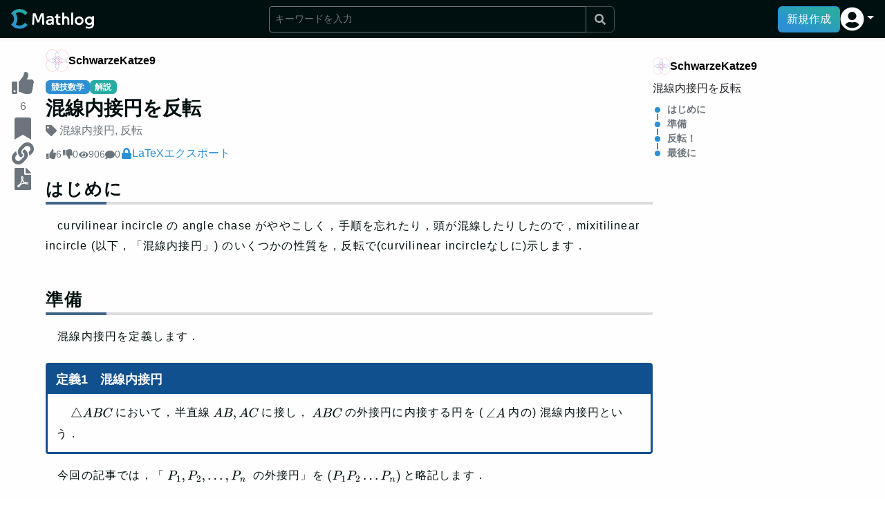

--- FILE ---
content_type: text/html; charset=utf-8
request_url: https://mathlog.info/articles/3944
body_size: 16220
content:
<!DOCTYPE html><html lang="ja"><head><title>混線内接円を反転 | Mathlog</title><meta name="description" content="# はじめに

　curvilinear incircle の angle chase がややこしく，手順を忘れたり，頭が混線したりしたので，mixitilinear incircle (以下，「混線内接円」) のいくつかの性質を，反転で(curvilinear incircleなしに)示します．


# 準備
　混線内接円を定義します．

&amp;&amp;&amp;def 混線内接円
　$\triangle ABC$において，半直線$AB,AC$に接し，$ABC$の外接円に内接する円を ($\angle A$内の) 混線内接円という．
&amp;&amp;&amp;
　今回の記事では，「$P_1,P_2, \dots, P_n$ の外接円」を$(P_1P_2 \dots P_n)$と略記します．

　必要な点と円を定義します．

&amp;&amp;&amp;def 基本的な点・円の名前
　$\triangle ABC$において，
- $\Gamma$: 外接円
- $\omega$: 内接円
- $\omega _A$:$\angle A$内の傍接円
- $\Omega _A$:$\angle A$内の混線内接円
- $I$: 内心
- $I _A$ : $\angle A$内の傍心
とする．

&amp;&amp;&amp;

&amp;&amp;&amp;def 接点の名前

- $\Omega _A$ と$AC,AB,\Gamma$の接点をそれぞれ$K_1,K_2,T$とする．
- $\omega _A$ と$AB,AC,BC$の接点をそれぞれ${K_1}^{\prime},{K_2}^{\prime},E$とする．

&amp;&amp;&amp;

こんな感じの図になります．
![定義した点](/uploads/mathdown/20230107184634.jpeg)

最終的にはもっと混線した図になります．
![ごちゃごちゃした図](/uploads/mathdown/20230107181211.jpeg)


# 反転！
　ユークリッド平面に無限遠点$P_{\infty}$を付け加えます．
中心$A$，半径$\sqrt{AB \cdot AC}$ での反転を行う写像を$f_1$，直線$AI$での鏡映を行う写像を$f_2$とすると，$f_2(f_1(B))=C,f_2(f_1(C))=B$です．
　$f_1$と$f_2$は大体一緒に使うので，$f_2(f_1(X))$を$X^{\star}$と書くことにします．
また，集合$\Sigma$の像$f_2[f_1[\Sigma]]$$({}=\{X^{\star}|X \in \Sigma\})$も${\Sigma}^{\star}$と書きます．

&amp;&amp;&amp;prop
${\Omega _A}^{\star} = \omega _A$
&amp;&amp;&amp;

&amp;&amp;&amp;prf
$B^{\star}=C,C^{\star}=B$より，$\Gamma = (ABC)$は直線$BC$にうつる．
よって，${\Omega _A}^{\star}$は直線$AC,AB,BC$に，それぞれ${K_1}^{\star},{K_2}^{\star},E$で接する．
$\Omega _A$は$\angle BAC$の内側に位置し，反転と鏡映でこれは変わらない．
$AK_1 \lt AC$より，$AB \lt {AK_1}^{\star}$であるから，${\Omega _A}^{\star}$は$\triangle ABC$の外側に存在する．
したがって，${\Omega _A}^{\star}$は$\triangle ABC$の$\angle A$内の傍接円．
&amp;&amp;&amp;

&amp;&amp;&amp;cor 命題 1
${K_1}^{\star}={K_1}^{\prime}$
${K_2}^{\star}={K_2}^{\prime}$
${T}^{\star}=E$
&amp;&amp;&amp;

&amp;&amp;&amp;lem
$I^{\star}=I_A$
&amp;&amp;&amp;

&amp;&amp;&amp;prf
$\angle If_2(C)I_A = \angle ICI_A = \angle IBI_A = 90^{\circ}$より，$I,B,C,f_2(C),I_A$は共円．
方べきの定理より，$AI \cdot AI_A = AB \cdot Af_2(C) = AB \cdot AC$で，$A,I,I_A$は共線であるから，$I^{\star} =f_2(f_1(I)) = f_2(I_A) = I_A$

![共線にして方べき](/uploads/mathdown/20230111211604.jpeg)
&amp;&amp;&amp;

これを使って，$I$が絡む共円性・共線性を示します．

&amp;&amp;&amp;prop
$(a)$ $K_1,I,K_2$は共線で，特に$K_1,I,K_2,P_{\infty}$は調和点列．
$(b)$ $I,K_2,B,T$は共円で，特に四角形$IK_2BT$は調和四角形．
$(c)$ $I,K_1,C,T$は共円で，特に四角形$IK_1CT$は調和四角形．
&amp;&amp;&amp;

&amp;&amp;&amp;prf
$A{K_1}^{\prime} \perp {K_1}^{\prime}I_A, A{K_2}^{\prime} \perp {K_2}^{\prime}I_A$であるから，
四角形${K_1}^{\prime}I_A{K_2}^{\prime}A,$$I_A{K_2}^{\prime}CE,$$I_A{K_1}^{\prime}CE$は，それぞれ，$AI_A,$$BI_A,$$CI_A$を直径とする円に内接する．
さらに，これらはそれぞれ外接円の直径を軸として対称であるから，調和四角形である．
よって，反転して$(a),(b),(c)$が得られる．
![直角による共円](/uploads/mathdown/20230111213737.jpeg)
&amp;&amp;&amp;

&amp;&amp;&amp;prop
- 直線$TK_1,BI$と円$\Gamma$は共点．
- 直線$TK_2,CI$と円$\Gamma$は共点．

![共点性](/uploads/mathdown/20230112230047.jpeg)
&amp;&amp;&amp;

&amp;&amp;&amp;prf
直線$BI$と円$\Gamma$の交点の，$B$でない方を$L_B$とおく．
直線$CI$と円$\Gamma$の交点の，$C$でない方を$L_C$とおく．
点$T$を中心として，$\Omega_A$を$\Gamma$にうつすような相似拡大で，$AB$は$AB$に平行な$\Gamma$の接線に，$AC$は$AC$に平行な$\Gamma$の接線にうつる．
これらは，それぞれ$L_C,L_B$における$\Gamma$の接線であるから，この相似拡大は，$K_1,K_2$をそれぞれ$L_B,L_C$にうつす．
したがって，$T,K_1,L_B$は共線，$T,K_2,L_C$は共線．
&amp;&amp;&amp;

&amp;&amp;&amp;thm
$AL_BTL_C$は調和四角形．
&amp;&amp;&amp;

&amp;&amp;&amp;prf
$A$は，$\Omega_A$に関する，$K_1K_2$の極であるから，$TA$は$\triangle K_2TK_1$の$T$-symmedianである．
これを相似拡大すれば良い．
&amp;&amp;&amp;

これを反転すると$E$が${L_B}^{\star}{L_C}^{\star}$の中点であることもわかります．

# 最後に
これで混線内接円の基本的な性質はだいたい書けたんじゃないかな，と思います．この記事に書いていない性質も，反転を意識することで見通しが良くなるかもしれません．"/><meta charSet="utf-8"/><meta name="keywords" content="混線内接円, 反転, 数学, 数式, 情報共有, SNS, エディタ, LaTex, ブログ"/><meta name="viewport" content="width=device-width,initial-scale=1.0,maximum-scale=1.0"/><link rel="canonical" href="https://mathlog.info/articles/3944"/><link rel="shortcut icon" href="https://mathlog.info/favicon.ico"/><link rel="apple-touch-icon" href="https://mathlog.info/logo.png"/><meta property="og:title" content="混線内接円を反転"/><meta property="og:description" content="# はじめに

　curvilinear incircle の angle chase がややこしく，手順を忘れたり，頭が混線したりしたので，mixitilinear incircle (以下，「混線内接円」) のいくつかの性質を，反転で(curvilinear incircleなしに)示します．


# 準備
　混線内接円を定義します．

&amp;&amp;&amp;def 混線内接円
　$\triangle ABC$において，半直線$AB,AC$に接し，$ABC$の外接円に内接する円を ($\angle A$内の) 混線内接円という．
&amp;&amp;&amp;
　今回の記事では，「$P_1,P_2, \dots, P_n$ の外接円」を$(P_1P_2 \dots P_n)$と略記します．

　必要な点と円を定義します．

&amp;&amp;&amp;def 基本的な点・円の名前
　$\triangle ABC$において，
- $\Gamma$: 外接円
- $\omega$: 内接円
- $\omega _A$:$\angle A$内の傍接円
- $\Omega _A$:$\angle A$内の混線内接円
- $I$: 内心
- $I _A$ : $\angle A$内の傍心
とする．

&amp;&amp;&amp;

&amp;&amp;&amp;def 接点の名前

- $\Omega _A$ と$AC,AB,\Gamma$の接点をそれぞれ$K_1,K_2,T$とする．
- $\omega _A$ と$AB,AC,BC$の接点をそれぞれ${K_1}^{\prime},{K_2}^{\prime},E$とする．

&amp;&amp;&amp;

こんな感じの図になります．
![定義した点](/uploads/mathdown/20230107184634.jpeg)

最終的にはもっと混線した図になります．
![ごちゃごちゃした図](/uploads/mathdown/20230107181211.jpeg)


# 反転！
　ユークリッド平面に無限遠点$P_{\infty}$を付け加えます．
中心$A$，半径$\sqrt{AB \cdot AC}$ での反転を行う写像を$f_1$，直線$AI$での鏡映を行う写像を$f_2$とすると，$f_2(f_1(B))=C,f_2(f_1(C))=B$です．
　$f_1$と$f_2$は大体一緒に使うので，$f_2(f_1(X))$を$X^{\star}$と書くことにします．
また，集合$\Sigma$の像$f_2[f_1[\Sigma]]$$({}=\{X^{\star}|X \in \Sigma\})$も${\Sigma}^{\star}$と書きます．

&amp;&amp;&amp;prop
${\Omega _A}^{\star} = \omega _A$
&amp;&amp;&amp;

&amp;&amp;&amp;prf
$B^{\star}=C,C^{\star}=B$より，$\Gamma = (ABC)$は直線$BC$にうつる．
よって，${\Omega _A}^{\star}$は直線$AC,AB,BC$に，それぞれ${K_1}^{\star},{K_2}^{\star},E$で接する．
$\Omega _A$は$\angle BAC$の内側に位置し，反転と鏡映でこれは変わらない．
$AK_1 \lt AC$より，$AB \lt {AK_1}^{\star}$であるから，${\Omega _A}^{\star}$は$\triangle ABC$の外側に存在する．
したがって，${\Omega _A}^{\star}$は$\triangle ABC$の$\angle A$内の傍接円．
&amp;&amp;&amp;

&amp;&amp;&amp;cor 命題 1
${K_1}^{\star}={K_1}^{\prime}$
${K_2}^{\star}={K_2}^{\prime}$
${T}^{\star}=E$
&amp;&amp;&amp;

&amp;&amp;&amp;lem
$I^{\star}=I_A$
&amp;&amp;&amp;

&amp;&amp;&amp;prf
$\angle If_2(C)I_A = \angle ICI_A = \angle IBI_A = 90^{\circ}$より，$I,B,C,f_2(C),I_A$は共円．
方べきの定理より，$AI \cdot AI_A = AB \cdot Af_2(C) = AB \cdot AC$で，$A,I,I_A$は共線であるから，$I^{\star} =f_2(f_1(I)) = f_2(I_A) = I_A$

![共線にして方べき](/uploads/mathdown/20230111211604.jpeg)
&amp;&amp;&amp;

これを使って，$I$が絡む共円性・共線性を示します．

&amp;&amp;&amp;prop
$(a)$ $K_1,I,K_2$は共線で，特に$K_1,I,K_2,P_{\infty}$は調和点列．
$(b)$ $I,K_2,B,T$は共円で，特に四角形$IK_2BT$は調和四角形．
$(c)$ $I,K_1,C,T$は共円で，特に四角形$IK_1CT$は調和四角形．
&amp;&amp;&amp;

&amp;&amp;&amp;prf
$A{K_1}^{\prime} \perp {K_1}^{\prime}I_A, A{K_2}^{\prime} \perp {K_2}^{\prime}I_A$であるから，
四角形${K_1}^{\prime}I_A{K_2}^{\prime}A,$$I_A{K_2}^{\prime}CE,$$I_A{K_1}^{\prime}CE$は，それぞれ，$AI_A,$$BI_A,$$CI_A$を直径とする円に内接する．
さらに，これらはそれぞれ外接円の直径を軸として対称であるから，調和四角形である．
よって，反転して$(a),(b),(c)$が得られる．
![直角による共円](/uploads/mathdown/20230111213737.jpeg)
&amp;&amp;&amp;

&amp;&amp;&amp;prop
- 直線$TK_1,BI$と円$\Gamma$は共点．
- 直線$TK_2,CI$と円$\Gamma$は共点．

![共点性](/uploads/mathdown/20230112230047.jpeg)
&amp;&amp;&amp;

&amp;&amp;&amp;prf
直線$BI$と円$\Gamma$の交点の，$B$でない方を$L_B$とおく．
直線$CI$と円$\Gamma$の交点の，$C$でない方を$L_C$とおく．
点$T$を中心として，$\Omega_A$を$\Gamma$にうつすような相似拡大で，$AB$は$AB$に平行な$\Gamma$の接線に，$AC$は$AC$に平行な$\Gamma$の接線にうつる．
これらは，それぞれ$L_C,L_B$における$\Gamma$の接線であるから，この相似拡大は，$K_1,K_2$をそれぞれ$L_B,L_C$にうつす．
したがって，$T,K_1,L_B$は共線，$T,K_2,L_C$は共線．
&amp;&amp;&amp;

&amp;&amp;&amp;thm
$AL_BTL_C$は調和四角形．
&amp;&amp;&amp;

&amp;&amp;&amp;prf
$A$は，$\Omega_A$に関する，$K_1K_2$の極であるから，$TA$は$\triangle K_2TK_1$の$T$-symmedianである．
これを相似拡大すれば良い．
&amp;&amp;&amp;

これを反転すると$E$が${L_B}^{\star}{L_C}^{\star}$の中点であることもわかります．

# 最後に
これで混線内接円の基本的な性質はだいたい書けたんじゃないかな，と思います．この記事に書いていない性質も，反転を意識することで見通しが良くなるかもしれません．"/><meta property="og:type" content="article"/><meta property="og:url" content="https://mathlog.info/articles/3944"/><meta property="og:image" content="https://mathlog.info/api/ogp_image?title=%E6%B7%B7%E7%B7%9A%E5%86%85%E6%8E%A5%E5%86%86%E3%82%92%E5%8F%8D%E8%BB%A2&amp;tags=%E6%B7%B7%E7%B7%9A%E5%86%85%E6%8E%A5%E5%86%86%2C%E5%8F%8D%E8%BB%A2&amp;profile_name=SchwarzeKatze9&amp;profile_image=https%3A%2F%2Ffirebasestorage.googleapis.com%2Fv0%2Fb%2Fmathlog-361213.appspot.com%2Fo%2Fuploads%252Fprofile%252F2909%252F20230128205830.png%3Falt%3Dmedia"/><meta property="og:site_name" content="Mathlog"/><meta name="twitter:card" content="summary_large_image"/><meta name="twitter:site" content="@MathlogOfficial"/><meta name="twitter:url" content="https://mathlog.info/articles/3944"/><meta name="twitter:title" content="混線内接円を反転"/><meta name="twitter:description" content="# はじめに

　curvilinear incircle の angle chase がややこしく，手順を忘れたり，頭が混線したりしたので，mixitilinear incircle (以下，「混線内接円」) のいくつかの性質を，反転で(curvilinear incircleなしに)示します．


# 準備
　混線内接円を定義します．

&amp;&amp;&amp;def 混線内接円
　$\triangle ABC$において，半直線$AB,AC$に接し，$ABC$の外接円に内接する円を ($\angle A$内の) 混線内接円という．
&amp;&amp;&amp;
　今回の記事では，「$P_1,P_2, \dots, P_n$ の外接円」を$(P_1P_2 \dots P_n)$と略記します．

　必要な点と円を定義します．

&amp;&amp;&amp;def 基本的な点・円の名前
　$\triangle ABC$において，
- $\Gamma$: 外接円
- $\omega$: 内接円
- $\omega _A$:$\angle A$内の傍接円
- $\Omega _A$:$\angle A$内の混線内接円
- $I$: 内心
- $I _A$ : $\angle A$内の傍心
とする．

&amp;&amp;&amp;

&amp;&amp;&amp;def 接点の名前

- $\Omega _A$ と$AC,AB,\Gamma$の接点をそれぞれ$K_1,K_2,T$とする．
- $\omega _A$ と$AB,AC,BC$の接点をそれぞれ${K_1}^{\prime},{K_2}^{\prime},E$とする．

&amp;&amp;&amp;

こんな感じの図になります．
![定義した点](/uploads/mathdown/20230107184634.jpeg)

最終的にはもっと混線した図になります．
![ごちゃごちゃした図](/uploads/mathdown/20230107181211.jpeg)


# 反転！
　ユークリッド平面に無限遠点$P_{\infty}$を付け加えます．
中心$A$，半径$\sqrt{AB \cdot AC}$ での反転を行う写像を$f_1$，直線$AI$での鏡映を行う写像を$f_2$とすると，$f_2(f_1(B))=C,f_2(f_1(C))=B$です．
　$f_1$と$f_2$は大体一緒に使うので，$f_2(f_1(X))$を$X^{\star}$と書くことにします．
また，集合$\Sigma$の像$f_2[f_1[\Sigma]]$$({}=\{X^{\star}|X \in \Sigma\})$も${\Sigma}^{\star}$と書きます．

&amp;&amp;&amp;prop
${\Omega _A}^{\star} = \omega _A$
&amp;&amp;&amp;

&amp;&amp;&amp;prf
$B^{\star}=C,C^{\star}=B$より，$\Gamma = (ABC)$は直線$BC$にうつる．
よって，${\Omega _A}^{\star}$は直線$AC,AB,BC$に，それぞれ${K_1}^{\star},{K_2}^{\star},E$で接する．
$\Omega _A$は$\angle BAC$の内側に位置し，反転と鏡映でこれは変わらない．
$AK_1 \lt AC$より，$AB \lt {AK_1}^{\star}$であるから，${\Omega _A}^{\star}$は$\triangle ABC$の外側に存在する．
したがって，${\Omega _A}^{\star}$は$\triangle ABC$の$\angle A$内の傍接円．
&amp;&amp;&amp;

&amp;&amp;&amp;cor 命題 1
${K_1}^{\star}={K_1}^{\prime}$
${K_2}^{\star}={K_2}^{\prime}$
${T}^{\star}=E$
&amp;&amp;&amp;

&amp;&amp;&amp;lem
$I^{\star}=I_A$
&amp;&amp;&amp;

&amp;&amp;&amp;prf
$\angle If_2(C)I_A = \angle ICI_A = \angle IBI_A = 90^{\circ}$より，$I,B,C,f_2(C),I_A$は共円．
方べきの定理より，$AI \cdot AI_A = AB \cdot Af_2(C) = AB \cdot AC$で，$A,I,I_A$は共線であるから，$I^{\star} =f_2(f_1(I)) = f_2(I_A) = I_A$

![共線にして方べき](/uploads/mathdown/20230111211604.jpeg)
&amp;&amp;&amp;

これを使って，$I$が絡む共円性・共線性を示します．

&amp;&amp;&amp;prop
$(a)$ $K_1,I,K_2$は共線で，特に$K_1,I,K_2,P_{\infty}$は調和点列．
$(b)$ $I,K_2,B,T$は共円で，特に四角形$IK_2BT$は調和四角形．
$(c)$ $I,K_1,C,T$は共円で，特に四角形$IK_1CT$は調和四角形．
&amp;&amp;&amp;

&amp;&amp;&amp;prf
$A{K_1}^{\prime} \perp {K_1}^{\prime}I_A, A{K_2}^{\prime} \perp {K_2}^{\prime}I_A$であるから，
四角形${K_1}^{\prime}I_A{K_2}^{\prime}A,$$I_A{K_2}^{\prime}CE,$$I_A{K_1}^{\prime}CE$は，それぞれ，$AI_A,$$BI_A,$$CI_A$を直径とする円に内接する．
さらに，これらはそれぞれ外接円の直径を軸として対称であるから，調和四角形である．
よって，反転して$(a),(b),(c)$が得られる．
![直角による共円](/uploads/mathdown/20230111213737.jpeg)
&amp;&amp;&amp;

&amp;&amp;&amp;prop
- 直線$TK_1,BI$と円$\Gamma$は共点．
- 直線$TK_2,CI$と円$\Gamma$は共点．

![共点性](/uploads/mathdown/20230112230047.jpeg)
&amp;&amp;&amp;

&amp;&amp;&amp;prf
直線$BI$と円$\Gamma$の交点の，$B$でない方を$L_B$とおく．
直線$CI$と円$\Gamma$の交点の，$C$でない方を$L_C$とおく．
点$T$を中心として，$\Omega_A$を$\Gamma$にうつすような相似拡大で，$AB$は$AB$に平行な$\Gamma$の接線に，$AC$は$AC$に平行な$\Gamma$の接線にうつる．
これらは，それぞれ$L_C,L_B$における$\Gamma$の接線であるから，この相似拡大は，$K_1,K_2$をそれぞれ$L_B,L_C$にうつす．
したがって，$T,K_1,L_B$は共線，$T,K_2,L_C$は共線．
&amp;&amp;&amp;

&amp;&amp;&amp;thm
$AL_BTL_C$は調和四角形．
&amp;&amp;&amp;

&amp;&amp;&amp;prf
$A$は，$\Omega_A$に関する，$K_1K_2$の極であるから，$TA$は$\triangle K_2TK_1$の$T$-symmedianである．
これを相似拡大すれば良い．
&amp;&amp;&amp;

これを反転すると$E$が${L_B}^{\star}{L_C}^{\star}$の中点であることもわかります．

# 最後に
これで混線内接円の基本的な性質はだいたい書けたんじゃないかな，と思います．この記事に書いていない性質も，反転を意識することで見通しが良くなるかもしれません．"/><meta name="twitter:image" content="https://mathlog.info/api/ogp_image?title=%E6%B7%B7%E7%B7%9A%E5%86%85%E6%8E%A5%E5%86%86%E3%82%92%E5%8F%8D%E8%BB%A2&amp;tags=%E6%B7%B7%E7%B7%9A%E5%86%85%E6%8E%A5%E5%86%86%2C%E5%8F%8D%E8%BB%A2&amp;profile_name=SchwarzeKatze9&amp;profile_image=https%3A%2F%2Ffirebasestorage.googleapis.com%2Fv0%2Fb%2Fmathlog-361213.appspot.com%2Fo%2Fuploads%252Fprofile%252F2909%252F20230128205830.png%3Falt%3Dmedia"/><meta name="twitter:image:alt" content="混線内接円を反転"/><meta property="fb:app_id" content="1342202149890724"/><meta name="format-detection" content="telephone=no"/><script async="" src="https://pagead2.googlesyndication.com/pagead/js/adsbygoogle.js?client=ca-pub-4318304326866018" crossorigin="anonymous"></script><meta name="next-head-count" content="24"/><link rel="preload" href="/_next/static/css/16fd9dc289a98351.css" as="style"/><link rel="stylesheet" href="/_next/static/css/16fd9dc289a98351.css" data-n-g=""/><link rel="preload" href="/_next/static/css/c99720529faec38a.css" as="style"/><link rel="stylesheet" href="/_next/static/css/c99720529faec38a.css" data-n-p=""/><noscript data-n-css=""></noscript><script defer="" nomodule="" src="/_next/static/chunks/polyfills-c67a75d1b6f99dc8.js"></script><script src="/_next/static/chunks/webpack-909f9449f4210f3c.js" defer=""></script><script src="/_next/static/chunks/framework-6036c76c8fa6bc0f.js" defer=""></script><script src="/_next/static/chunks/main-6533a5bbafa59d50.js" defer=""></script><script src="/_next/static/chunks/pages/_app-0af914932ec9a677.js" defer=""></script><script src="/_next/static/chunks/27ba3361-0544a6295a2b964e.js" defer=""></script><script src="/_next/static/chunks/da3bc878-6d53a7fdbb35b5ad.js" defer=""></script><script src="/_next/static/chunks/c1f5ff93-ceb0d22de1bb0407.js" defer=""></script><script src="/_next/static/chunks/677a0630-bb9449e6e83a66a7.js" defer=""></script><script src="/_next/static/chunks/7714f839-e632d929c05cdacf.js" defer=""></script><script src="/_next/static/chunks/6593eeff-5bf3cb1f97af54e5.js" defer=""></script><script src="/_next/static/chunks/499096da-3a854a01f905db58.js" defer=""></script><script src="/_next/static/chunks/ba855c14-0f23c7942ed08956.js" defer=""></script><script src="/_next/static/chunks/c92739d5-c0e9480f3d7aca91.js" defer=""></script><script src="/_next/static/chunks/2d62e630-18fa5e358dd24b62.js" defer=""></script><script src="/_next/static/chunks/122-2077e4f6eadec817.js" defer=""></script><script src="/_next/static/chunks/818-c4c2ea3968844a30.js" defer=""></script><script src="/_next/static/chunks/2372-500d9cce9343f40b.js" defer=""></script><script src="/_next/static/chunks/pages/articles/%5Bid%5D-e7251f70ad363eac.js" defer=""></script><script src="/_next/static/5714wEdyhNpotTgei6yNu/_buildManifest.js" defer=""></script><script src="/_next/static/5714wEdyhNpotTgei6yNu/_ssgManifest.js" defer=""></script></head><body><div id="__next"><div class="  "><nav style="height:55px" class="flex-shrink-0 shadow-sm bg-primary-dark d-print-none w-100 zindex-fixed navbar navbar-expand-md navbar-dark"><div class="w-100 d-flex justify-content-between align-items-center gap-4 px-2 px-md-4 mx-auto" style="max-width:1300px"><div class="d-flex gap-2 align-items-center" style="height:29.292px"><a href="/" class="d-flex align-items-center py-0 h-100 navbar-brand"><span style="box-sizing:border-box;display:inline-block;overflow:hidden;width:initial;height:initial;background:none;opacity:1;border:0;margin:0;padding:0;position:relative;max-width:100%"><span style="box-sizing:border-box;display:block;width:initial;height:initial;background:none;opacity:1;border:0;margin:0;padding:0;max-width:100%"><img style="display:block;max-width:100%;width:initial;height:initial;background:none;opacity:1;border:0;margin:0;padding:0" alt="" aria-hidden="true" src="data:image/svg+xml,%3csvg%20xmlns=%27http://www.w3.org/2000/svg%27%20version=%271.1%27%20width=%27120%27%20height=%2729.292%27/%3e"/></span><img alt="Mathlog" src="[data-uri]" decoding="async" data-nimg="intrinsic" style="position:absolute;top:0;left:0;bottom:0;right:0;box-sizing:border-box;padding:0;border:none;margin:auto;display:block;width:0;height:0;min-width:100%;max-width:100%;min-height:100%;max-height:100%"/><noscript><img alt="Mathlog" srcSet="/logo_white.svg 1x, /logo_white.svg 2x" src="/logo_white.svg" decoding="async" data-nimg="intrinsic" style="position:absolute;top:0;left:0;bottom:0;right:0;box-sizing:border-box;padding:0;border:none;margin:auto;display:block;width:0;height:0;min-width:100%;max-width:100%;min-height:100%;max-height:100%" loading="lazy"/></noscript></span></a></div><div class="flex-grow-1"><div class="d-flex justify-content-end cursor-pointer"><svg stroke="currentColor" fill="currentColor" stroke-width="0" viewBox="0 0 512 512" class="text-white fs-4" height="1em" width="1em" xmlns="http://www.w3.org/2000/svg"><path d="M505 442.7L405.3 343c-4.5-4.5-10.6-7-17-7H372c27.6-35.3 44-79.7 44-128C416 93.1 322.9 0 208 0S0 93.1 0 208s93.1 208 208 208c48.3 0 92.7-16.4 128-44v16.3c0 6.4 2.5 12.5 7 17l99.7 99.7c9.4 9.4 24.6 9.4 33.9 0l28.3-28.3c9.4-9.4 9.4-24.6.1-34zM208 336c-70.7 0-128-57.2-128-128 0-70.7 57.2-128 128-128 70.7 0 128 57.2 128 128 0 70.7-57.2 128-128 128z"></path></svg></div></div><div class="d-flex align-items-center gap-4"><button type="button" class="d-none d-lg-block btn btn-primary">新規作成</button><div class="d-none d-md-block nav-item dropdown"><a aria-expanded="false" role="button" class="dropdown-toggle nav-link" tabindex="0" href="#"><svg stroke="currentColor" fill="currentColor" stroke-width="0" viewBox="0 0 496 512" class="text-white" style="font-size:35px" height="1em" width="1em" xmlns="http://www.w3.org/2000/svg"><path d="M248 8C111 8 0 119 0 256s111 248 248 248 248-111 248-248S385 8 248 8zm0 96c48.6 0 88 39.4 88 88s-39.4 88-88 88-88-39.4-88-88 39.4-88 88-88zm0 344c-58.7 0-111.3-26.6-146.5-68.2 18.8-35.4 55.6-59.8 98.5-59.8 2.4 0 4.8.4 7.1 1.1 13 4.2 26.6 6.9 40.9 6.9 14.3 0 28-2.7 40.9-6.9 2.3-.7 4.7-1.1 7.1-1.1 42.9 0 79.7 24.4 98.5 59.8C359.3 421.4 306.7 448 248 448z"></path></svg></a></div><div class="d-md-none"><button type="button" class="d-flex justify-content-center align-items-center btn btn-link"><svg stroke="currentColor" fill="currentColor" stroke-width="0" viewBox="0 0 496 512" class="text-white" style="font-size:35px" height="1em" width="1em" xmlns="http://www.w3.org/2000/svg"><path d="M248 8C111 8 0 119 0 256s111 248 248 248 248-111 248-248S385 8 248 8zm0 96c48.6 0 88 39.4 88 88s-39.4 88-88 88-88-39.4-88-88 39.4-88 88-88zm0 344c-58.7 0-111.3-26.6-146.5-68.2 18.8-35.4 55.6-59.8 98.5-59.8 2.4 0 4.8.4 7.1 1.1 13 4.2 26.6 6.9 40.9 6.9 14.3 0 28-2.7 40.9-6.9 2.3-.7 4.7-1.1 7.1-1.1 42.9 0 79.7 24.4 98.5 59.8C359.3 421.4 306.7 448 248 448z"></path></svg></button></div></div></div></nav><div style="height:0;top:55px;max-width:1300px" class="toast-container flex-shrink-0 position-sticky pe-1 ms-auto zindex-toast"><div class="pt-1"></div></div><div class="flex-grow-1 bg-primary-light d-flex gap-lg-4 gap-2 w-100 mx-auto " style="max-width:1300px"><div class="flex-grow-1 h-100 mw-100  "><div><div class="sticky-top d-lg-none d-print-none"><nav class="border-bottom flex-column align-items-start w-100 mw-100 overflow-hidden bg-body-tertiary navbar navbar-expand navbar-light"><div class="px-2 px-lg-4 gap-2 pe-3 container-fluid"><div class="flex-grow-1 overflow-hidden"><button type="button" aria-expanded="false" class="d-flex mw-100 text-muted gap-1 btn btn-link"><div class="flex-grow-1 text-truncate"><span>混線内接円を反転</span></div></button></div><div class="flex-shrink-0"><div class="d-flex align-items-center gap-4"><button type="button" class="fs-3 p-0 btn btn-link"><svg stroke="currentColor" fill="currentColor" stroke-width="0" viewBox="0 0 512 512" class="text-muted" height="1em" width="1em" xmlns="http://www.w3.org/2000/svg"><path d="M326.612 185.391c59.747 59.809 58.927 155.698.36 214.59-.11.12-.24.25-.36.37l-67.2 67.2c-59.27 59.27-155.699 59.262-214.96 0-59.27-59.26-59.27-155.7 0-214.96l37.106-37.106c9.84-9.84 26.786-3.3 27.294 10.606.648 17.722 3.826 35.527 9.69 52.721 1.986 5.822.567 12.262-3.783 16.612l-13.087 13.087c-28.026 28.026-28.905 73.66-1.155 101.96 28.024 28.579 74.086 28.749 102.325.51l67.2-67.19c28.191-28.191 28.073-73.757 0-101.83-3.701-3.694-7.429-6.564-10.341-8.569a16.037 16.037 0 0 1-6.947-12.606c-.396-10.567 3.348-21.456 11.698-29.806l21.054-21.055c5.521-5.521 14.182-6.199 20.584-1.731a152.482 152.482 0 0 1 20.522 17.197zM467.547 44.449c-59.261-59.262-155.69-59.27-214.96 0l-67.2 67.2c-.12.12-.25.25-.36.37-58.566 58.892-59.387 154.781.36 214.59a152.454 152.454 0 0 0 20.521 17.196c6.402 4.468 15.064 3.789 20.584-1.731l21.054-21.055c8.35-8.35 12.094-19.239 11.698-29.806a16.037 16.037 0 0 0-6.947-12.606c-2.912-2.005-6.64-4.875-10.341-8.569-28.073-28.073-28.191-73.639 0-101.83l67.2-67.19c28.239-28.239 74.3-28.069 102.325.51 27.75 28.3 26.872 73.934-1.155 101.96l-13.087 13.087c-4.35 4.35-5.769 10.79-3.783 16.612 5.864 17.194 9.042 34.999 9.69 52.721.509 13.906 17.454 20.446 27.294 10.606l37.106-37.106c59.271-59.259 59.271-155.699.001-214.959z"></path></svg></button><button type="button" class="fs-3 p-0 btn btn-link"><svg stroke="currentColor" fill="currentColor" stroke-width="0" viewBox="0 0 384 512" class="text-muted" height="1em" width="1em" xmlns="http://www.w3.org/2000/svg"><path d="M0 512V48C0 21.49 21.49 0 48 0h288c26.51 0 48 21.49 48 48v464L192 400 0 512z"></path></svg></button><button type="button" class="fs-3 p-0 btn btn-link"><div class="d-inline-flex align-items-center gap-1 text-muted"><svg stroke="currentColor" fill="currentColor" stroke-width="0" viewBox="0 0 512 512" height="1em" width="1em" xmlns="http://www.w3.org/2000/svg"><path d="M104 224H24c-13.255 0-24 10.745-24 24v240c0 13.255 10.745 24 24 24h80c13.255 0 24-10.745 24-24V248c0-13.255-10.745-24-24-24zM64 472c-13.255 0-24-10.745-24-24s10.745-24 24-24 24 10.745 24 24-10.745 24-24 24zM384 81.452c0 42.416-25.97 66.208-33.277 94.548h101.723c33.397 0 59.397 27.746 59.553 58.098.084 17.938-7.546 37.249-19.439 49.197l-.11.11c9.836 23.337 8.237 56.037-9.308 79.469 8.681 25.895-.069 57.704-16.382 74.757 4.298 17.598 2.244 32.575-6.148 44.632C440.202 511.587 389.616 512 346.839 512l-2.845-.001c-48.287-.017-87.806-17.598-119.56-31.725-15.957-7.099-36.821-15.887-52.651-16.178-6.54-.12-11.783-5.457-11.783-11.998v-213.77c0-3.2 1.282-6.271 3.558-8.521 39.614-39.144 56.648-80.587 89.117-113.111 14.804-14.832 20.188-37.236 25.393-58.902C282.515 39.293 291.817 0 312 0c24 0 72 8 72 81.452z"></path></svg></div></button></div></div></div><div class="w-100 overflow-auto mt-2 px-2 px-lg-4 collapse" style="max-height:50vh"><div class="text-break pb-2">混線内接円を反転</div></div></nav></div><div class="align-items-stretch gap-5 hstack"><div class="flex-shrink-0 d-print-none d-none d-lg-block"><div class="sticky-top pt-7 ps-2 ps-md-4 pe-4"><div class="align-items-center gap-7 vstack"><div class="text-center"><button type="button" style="font-size:2rem" class="p-0 d-block btn btn-link"><div class="d-inline-flex align-items-center gap-1 text-muted"><svg stroke="currentColor" fill="currentColor" stroke-width="0" viewBox="0 0 512 512" height="1em" width="1em" xmlns="http://www.w3.org/2000/svg"><path d="M104 224H24c-13.255 0-24 10.745-24 24v240c0 13.255 10.745 24 24 24h80c13.255 0 24-10.745 24-24V248c0-13.255-10.745-24-24-24zM64 472c-13.255 0-24-10.745-24-24s10.745-24 24-24 24 10.745 24 24-10.745 24-24 24zM384 81.452c0 42.416-25.97 66.208-33.277 94.548h101.723c33.397 0 59.397 27.746 59.553 58.098.084 17.938-7.546 37.249-19.439 49.197l-.11.11c9.836 23.337 8.237 56.037-9.308 79.469 8.681 25.895-.069 57.704-16.382 74.757 4.298 17.598 2.244 32.575-6.148 44.632C440.202 511.587 389.616 512 346.839 512l-2.845-.001c-48.287-.017-87.806-17.598-119.56-31.725-15.957-7.099-36.821-15.887-52.651-16.178-6.54-.12-11.783-5.457-11.783-11.998v-213.77c0-3.2 1.282-6.271 3.558-8.521 39.614-39.144 56.648-80.587 89.117-113.111 14.804-14.832 20.188-37.236 25.393-58.902C282.515 39.293 291.817 0 312 0c24 0 72 8 72 81.452z"></path></svg></div></button><span class="text-muted">6</span></div><button type="button" style="font-size:2rem" class="p-0 btn btn-link"><svg stroke="currentColor" fill="currentColor" stroke-width="0" viewBox="0 0 384 512" class="text-muted" height="1em" width="1em" xmlns="http://www.w3.org/2000/svg"><path d="M0 512V48C0 21.49 21.49 0 48 0h288c26.51 0 48 21.49 48 48v464L192 400 0 512z"></path></svg></button><button type="button" style="font-size:2rem" class="p-0 btn btn-link"><svg stroke="currentColor" fill="currentColor" stroke-width="0" viewBox="0 0 512 512" class="text-muted" height="1em" width="1em" xmlns="http://www.w3.org/2000/svg"><path d="M326.612 185.391c59.747 59.809 58.927 155.698.36 214.59-.11.12-.24.25-.36.37l-67.2 67.2c-59.27 59.27-155.699 59.262-214.96 0-59.27-59.26-59.27-155.7 0-214.96l37.106-37.106c9.84-9.84 26.786-3.3 27.294 10.606.648 17.722 3.826 35.527 9.69 52.721 1.986 5.822.567 12.262-3.783 16.612l-13.087 13.087c-28.026 28.026-28.905 73.66-1.155 101.96 28.024 28.579 74.086 28.749 102.325.51l67.2-67.19c28.191-28.191 28.073-73.757 0-101.83-3.701-3.694-7.429-6.564-10.341-8.569a16.037 16.037 0 0 1-6.947-12.606c-.396-10.567 3.348-21.456 11.698-29.806l21.054-21.055c5.521-5.521 14.182-6.199 20.584-1.731a152.482 152.482 0 0 1 20.522 17.197zM467.547 44.449c-59.261-59.262-155.69-59.27-214.96 0l-67.2 67.2c-.12.12-.25.25-.36.37-58.566 58.892-59.387 154.781.36 214.59a152.454 152.454 0 0 0 20.521 17.196c6.402 4.468 15.064 3.789 20.584-1.731l21.054-21.055c8.35-8.35 12.094-19.239 11.698-29.806a16.037 16.037 0 0 0-6.947-12.606c-2.912-2.005-6.64-4.875-10.341-8.569-28.073-28.073-28.191-73.639 0-101.83l67.2-67.19c28.239-28.239 74.3-28.069 102.325.51 27.75 28.3 26.872 73.934-1.155 101.96l-13.087 13.087c-4.35 4.35-5.769 10.79-3.783 16.612 5.864 17.194 9.042 34.999 9.69 52.721.509 13.906 17.454 20.446 27.294 10.606l37.106-37.106c59.271-59.259 59.271-155.699.001-214.959z"></path></svg></button><button type="button" style="font-size:2rem" class="p-0 text-muted btn btn-link"><svg stroke="currentColor" fill="currentColor" stroke-width="0" viewBox="0 0 384 512" class="text-muted" height="1em" width="1em" xmlns="http://www.w3.org/2000/svg"><path d="M181.9 256.1c-5-16-4.9-46.9-2-46.9 8.4 0 7.6 36.9 2 46.9zm-1.7 47.2c-7.7 20.2-17.3 43.3-28.4 62.7 18.3-7 39-17.2 62.9-21.9-12.7-9.6-24.9-23.4-34.5-40.8zM86.1 428.1c0 .8 13.2-5.4 34.9-40.2-6.7 6.3-29.1 24.5-34.9 40.2zM248 160h136v328c0 13.3-10.7 24-24 24H24c-13.3 0-24-10.7-24-24V24C0 10.7 10.7 0 24 0h200v136c0 13.2 10.8 24 24 24zm-8 171.8c-20-12.2-33.3-29-42.7-53.8 4.5-18.5 11.6-46.6 6.2-64.2-4.7-29.4-42.4-26.5-47.8-6.8-5 18.3-.4 44.1 8.1 77-11.6 27.6-28.7 64.6-40.8 85.8-.1 0-.1.1-.2.1-27.1 13.9-73.6 44.5-54.5 68 5.6 6.9 16 10 21.5 10 17.9 0 35.7-18 61.1-61.8 25.8-8.5 54.1-19.1 79-23.2 21.7 11.8 47.1 19.5 64 19.5 29.2 0 31.2-32 19.7-43.4-13.9-13.6-54.3-9.7-73.6-7.2zM377 105L279 7c-4.5-4.5-10.6-7-17-7h-6v128h128v-6.1c0-6.3-2.5-12.4-7-16.9zm-74.1 255.3c4.1-2.7-2.5-11.9-42.8-9 37.1 15.8 42.8 9 42.8 9z"></path></svg></button></div></div></div><div class="flex-grow-1 overflow-hidden pt-2 pt-xl-4 px-2 px-xl-0"><div class="mw-100 mb-5"><div class="mb-3"><div class="d-flex align-items-center gap-2"><div class="flex-grow-1 overflow-hidden"><div><div class="d-flex align-items-center gap-2"><a href="/users/2909"><div class="flex-shrink-0" style="width:33px;height:33px"><img src="https://firebasestorage.googleapis.com/v0/b/mathlog-361213.appspot.com/o/uploads%2Fprofile%2F2909%2F20230128205830.png?alt=media" width="33" height="33" alt="SchwarzeKatze9"/></div></a><div class="flex-grow-1 overflow-hidden"><a class="d-block text-truncate text-black fw-bold" href="/users/2909">SchwarzeKatze9</a></div></div></div></div></div></div><div class="mb-1 hstack gap-1"><a class="lh-0" href="/categories/3/articles"><span class="cursor-pointer badge bg-primary">競技数学</span></a><span class="badge" style="background-color:#29ABA4">解説</span></div><h1 class="h3 text-break mb-1">混線内接円を反転</h1><div class="mb-3"><div class="d-flex align-items-center fs-6"><svg stroke="currentColor" fill="currentColor" stroke-width="0" viewBox="0 0 512 512" class="flex-shrink-0 text-muted me-1" height="1em" width="1em" xmlns="http://www.w3.org/2000/svg"><path d="M0 252.118V48C0 21.49 21.49 0 48 0h204.118a48 48 0 0 1 33.941 14.059l211.882 211.882c18.745 18.745 18.745 49.137 0 67.882L293.823 497.941c-18.745 18.745-49.137 18.745-67.882 0L14.059 286.059A48 48 0 0 1 0 252.118zM112 64c-26.51 0-48 21.49-48 48s21.49 48 48 48 48-21.49 48-48-21.49-48-48-48z"></path></svg><div class="d-flex align-items-center overflow-auto scrollbar-none text-muted" style="white-space:nowrap"><span><a class="text-muted" href="/tags/1775">混線内接円</a><span class="me-1">,</span></span><span><a class="text-muted" href="/tags/273">反転</a></span></div></div></div><div class="d-flex flex-wrap gap-3"><button type="button" class="text-muted small btn btn-link btn-sm"><div class="d-inline-flex align-items-center gap-1 text-muted"><svg stroke="currentColor" fill="currentColor" stroke-width="0" viewBox="0 0 512 512" height="1em" width="1em" xmlns="http://www.w3.org/2000/svg"><path d="M104 224H24c-13.255 0-24 10.745-24 24v240c0 13.255 10.745 24 24 24h80c13.255 0 24-10.745 24-24V248c0-13.255-10.745-24-24-24zM64 472c-13.255 0-24-10.745-24-24s10.745-24 24-24 24 10.745 24 24-10.745 24-24 24zM384 81.452c0 42.416-25.97 66.208-33.277 94.548h101.723c33.397 0 59.397 27.746 59.553 58.098.084 17.938-7.546 37.249-19.439 49.197l-.11.11c9.836 23.337 8.237 56.037-9.308 79.469 8.681 25.895-.069 57.704-16.382 74.757 4.298 17.598 2.244 32.575-6.148 44.632C440.202 511.587 389.616 512 346.839 512l-2.845-.001c-48.287-.017-87.806-17.598-119.56-31.725-15.957-7.099-36.821-15.887-52.651-16.178-6.54-.12-11.783-5.457-11.783-11.998v-213.77c0-3.2 1.282-6.271 3.558-8.521 39.614-39.144 56.648-80.587 89.117-113.111 14.804-14.832 20.188-37.236 25.393-58.902C282.515 39.293 291.817 0 312 0c24 0 72 8 72 81.452z"></path></svg><div>6</div></div></button><button type="button" class="text-muted small btn btn-link btn-sm"><div class="d-inline-flex align-items-center gap-1 text-muted"><svg stroke="currentColor" fill="currentColor" stroke-width="0" viewBox="0 0 512 512" height="1em" width="1em" xmlns="http://www.w3.org/2000/svg"><path d="M0 56v240c0 13.255 10.745 24 24 24h80c13.255 0 24-10.745 24-24V56c0-13.255-10.745-24-24-24H24C10.745 32 0 42.745 0 56zm40 200c0-13.255 10.745-24 24-24s24 10.745 24 24-10.745 24-24 24-24-10.745-24-24zm272 256c-20.183 0-29.485-39.293-33.931-57.795-5.206-21.666-10.589-44.07-25.393-58.902-32.469-32.524-49.503-73.967-89.117-113.111a11.98 11.98 0 0 1-3.558-8.521V59.901c0-6.541 5.243-11.878 11.783-11.998 15.831-.29 36.694-9.079 52.651-16.178C256.189 17.598 295.709.017 343.995 0h2.844c42.777 0 93.363.413 113.774 29.737 8.392 12.057 10.446 27.034 6.148 44.632 16.312 17.053 25.063 48.863 16.382 74.757 17.544 23.432 19.143 56.132 9.308 79.469l.11.11c11.893 11.949 19.523 31.259 19.439 49.197-.156 30.352-26.157 58.098-59.553 58.098H350.723C358.03 364.34 384 388.132 384 430.548 384 504 336 512 312 512z"></path></svg><div>0</div></div></button><div class="d-inline-flex align-items-center gap-1 text-muted small"><svg stroke="currentColor" fill="currentColor" stroke-width="0" viewBox="0 0 576 512" height="1em" width="1em" xmlns="http://www.w3.org/2000/svg"><path d="M572.52 241.4C518.29 135.59 410.93 64 288 64S57.68 135.64 3.48 241.41a32.35 32.35 0 0 0 0 29.19C57.71 376.41 165.07 448 288 448s230.32-71.64 284.52-177.41a32.35 32.35 0 0 0 0-29.19zM288 400a144 144 0 1 1 144-144 143.93 143.93 0 0 1-144 144zm0-240a95.31 95.31 0 0 0-25.31 3.79 47.85 47.85 0 0 1-66.9 66.9A95.78 95.78 0 1 0 288 160z"></path></svg><div>906</div></div><div class="d-inline-flex align-items-center gap-1 text-muted small"><svg stroke="currentColor" fill="currentColor" stroke-width="0" viewBox="0 0 512 512" height="1em" width="1em" xmlns="http://www.w3.org/2000/svg"><path d="M256 32C114.6 32 0 125.1 0 240c0 49.6 21.4 95 57 130.7C44.5 421.1 2.7 466 2.2 466.5c-2.2 2.3-2.8 5.7-1.5 8.7S4.8 480 8 480c66.3 0 116-31.8 140.6-51.4 32.7 12.3 69 19.4 107.4 19.4 141.4 0 256-93.1 256-208S397.4 32 256 32z"></path></svg><div>0</div></div><button type="submit" class="d-print-none btn btn-link"><div class="d-inline-flex align-items-center gap-1 "><svg stroke="currentColor" fill="currentColor" stroke-width="0" viewBox="0 0 448 512" height="1em" width="1em" xmlns="http://www.w3.org/2000/svg"><path d="M400 224h-24v-72C376 68.2 307.8 0 224 0S72 68.2 72 152v72H48c-26.5 0-48 21.5-48 48v192c0 26.5 21.5 48 48 48h352c26.5 0 48-21.5 48-48V272c0-26.5-21.5-48-48-48zm-104 0H152v-72c0-39.7 32.3-72 72-72s72 32.3 72 72v72z"></path></svg><div>LaTeXエクスポート</div></div></button></div><div class="mt-6 mathdown-colorful"><div class="text-break "><div class="d-none">$$$$</div>
<h2><span id="はじめに"><span>はじめに</span></span></h2><p><span>　curvilinear incircle の angle chase がややこしく，手順を忘れたり，頭が混線したりしたので，mixitilinear incircle (以下，「混線内接円」) のいくつかの性質を，反転で(curvilinear incircleなしに)示します．</span></p><h2><span id="準備"><span>準備</span></span></h2><p><span>　混線内接円を定義します．</span></p><div data-type="def" data-title="混線内接円" class="box def"><div class="title"><span id="混線内接円"><span>混線内接円</span></span></div><div class="body"><p><span>　</span><span data-hash="1896340866" class="formula  not-cached-formula">$\triangle ABC$</span><span>において，半直線</span><span data-hash="-486383269" class="formula  not-cached-formula">$AB,AC$</span><span>に接し，</span><span data-hash="35248710" class="formula  not-cached-formula">$ABC$</span><span>の外接円に内接する円を (</span><span data-hash="1880014632" class="formula  not-cached-formula">$\angle A$</span><span>内の) 混線内接円という．</span></p></div></div><p><span>　今回の記事では，「</span><span data-hash="981116630" class="formula  not-cached-formula">$P_1,P_2, \dots, P_n$</span><span> の外接円」を</span><span data-hash="-104290747" class="formula  not-cached-formula">$(P_1P_2 \dots P_n)$</span><span>と略記します．</span></p><p><span>　必要な点と円を定義します．</span></p><div data-type="def" data-title="基本的な点・円の名前" class="box def"><div class="title"><span id="基本的な点・円の名前"><span>基本的な点・円の名前</span></span></div><div class="body"><p><span>　</span><span data-hash="1896340866" class="formula  not-cached-formula">$\triangle ABC$</span><span>において，</span></p>
    <ul class="" start="">
      <li><span data-hash="488228917" class="formula  not-cached-formula">$\Gamma$</span><span>: 外接円</span></li><li><span data-hash="1644233115" class="formula  not-cached-formula">$\omega$</span><span>: 内接円</span></li><li><span data-hash="-753307733" class="formula  not-cached-formula">$\omega _A$</span><span>:</span><span data-hash="1880014632" class="formula  not-cached-formula">$\angle A$</span><span>内の傍接円</span></li><li><span data-hash="1250660235" class="formula  not-cached-formula">$\Omega _A$</span><span>:</span><span data-hash="1880014632" class="formula  not-cached-formula">$\angle A$</span><span>内の混線内接円</span></li><li><span data-hash="36895" class="formula  not-cached-formula">$I$</span><span>: 内心</span></li><li><span data-hash="1099113127" class="formula  not-cached-formula">$I _A$</span><span> : </span><span data-hash="1880014632" class="formula  not-cached-formula">$\angle A$</span><span>内の傍心</span><br><span>とする．</span></li>
    </ul></div></div><div data-type="def" data-title="接点の名前" class="box def"><div class="title"><span id="接点の名前"><span>接点の名前</span></span></div><div class="body">
    <ul class="" start="">
      <li><span data-hash="1250660235" class="formula  not-cached-formula">$\Omega _A$</span><span> と</span><span data-hash="-1984984972" class="formula  not-cached-formula">$AC,AB,\Gamma$</span><span>の接点をそれぞれ</span><span data-hash="101439473" class="formula  not-cached-formula">$K_1,K_2,T$</span><span>とする．</span></li><li><span data-hash="-753307733" class="formula  not-cached-formula">$\omega _A$</span><span> と</span><span data-hash="1375993792" class="formula  not-cached-formula">$AB,AC,BC$</span><span>の接点をそれぞれ</span><span data-hash="1519343874" class="formula  not-cached-formula">${K_1}^{\prime},{K_2}^{\prime},E$</span><span>とする．</span></li>
    </ul></div></div><p><span>こんな感じの図になります．</span><br>
    <span style="max-width: 85%" class="img-container mx-auto d-block">
      <img class="w-100" decoding="async" alt="定義した点" title="" src="https://firebasestorage.googleapis.com/v0/b/mathlog-361213.appspot.com/o/uploads%2Fmathdown%2F20230107184634.jpeg?alt=media">
      <span class="image-title d-block"><span>定義した点</span></span>
    </span></p><p><span>最終的にはもっと混線した図になります．</span><br>
    <span style="max-width: 85%" class="img-container mx-auto d-block">
      <img class="w-100" decoding="async" alt="ごちゃごちゃした図" title="" src="https://firebasestorage.googleapis.com/v0/b/mathlog-361213.appspot.com/o/uploads%2Fmathdown%2F20230107181211.jpeg?alt=media">
      <span class="image-title d-block"><span>ごちゃごちゃした図</span></span>
    </span></p><h2><span id="反転！"><span>反転！</span></span></h2><p><span>　ユークリッド平面に無限遠点</span><span data-hash="1232657849" class="formula  not-cached-formula">$P_{\infty}$</span><span>を付け加えます．</span><br><span>中心</span><span data-hash="36647" class="formula  not-cached-formula">$A$</span><span>，半径</span><span data-hash="-1466840957" class="formula  not-cached-formula">$\sqrt{AB \cdot AC}$</span><span> での反転を行う写像を</span><span data-hash="36378288" class="formula  not-cached-formula">$f_1$</span><span>，直線</span><span data-hash="1137240" class="formula  not-cached-formula">$AI$</span><span>での鏡映を行う写像を</span><span data-hash="36378319" class="formula  not-cached-formula">$f_2$</span><span>とすると，</span><span data-hash="-978523998" class="formula  not-cached-formula">$f_2(f_1(B))=C,f_2(f_1(C))=B$</span><span>です．</span><br><span>　</span><span data-hash="36378288" class="formula  not-cached-formula">$f_1$</span><span>と</span><span data-hash="36378319" class="formula  not-cached-formula">$f_2$</span><span>は大体一緒に使うので，</span><span data-hash="406729743" class="formula  not-cached-formula">$f_2(f_1(X))$</span><span>を</span><span data-hash="289696708" class="formula  not-cached-formula">$X^{\star}$</span><span>と書くことにします．</span><br><span>また，集合</span><span data-hash="838988151" class="formula  not-cached-formula">$\Sigma$</span><span>の像</span><span data-hash="-335557102" class="formula  not-cached-formula">$f_2[f_1[\Sigma]]$</span><span data-hash="-314461094" class="formula  not-cached-formula">$({}=\{X^{\star}|X \in \Sigma\})$</span><span>も</span><span data-hash="1415822555" class="formula  not-cached-formula">${\Sigma}^{\star}$</span><span>と書きます．</span></p><div data-type="prop" class="box prop"><div class="title"></div><div class="body"><p><span data-hash="1620332487" class="formula  not-cached-formula">${\Omega _A}^{\star} = \omega _A$</span></p></div></div><div data-type="prf" class="box prf"><div class="title"></div><div class="body"><p><span data-hash="-346032500" class="formula  not-cached-formula">$B^{\star}=C,C^{\star}=B$</span><span>より，</span><span data-hash="1900999209" class="formula  not-cached-formula">$\Gamma = (ABC)$</span><span>は直線</span><span data-hash="1138015" class="formula  not-cached-formula">$BC$</span><span>にうつる．</span><br><span>よって，</span><span data-hash="-1630742783" class="formula  not-cached-formula">${\Omega _A}^{\star}$</span><span>は直線</span><span data-hash="-1177086690" class="formula  not-cached-formula">$AC,AB,BC$</span><span>に，それぞれ</span><span data-hash="-1191576082" class="formula  not-cached-formula">${K_1}^{\star},{K_2}^{\star},E$</span><span>で接する．</span><br><span data-hash="1250660235" class="formula  not-cached-formula">$\Omega _A$</span><span>は</span><span data-hash="-1487110491" class="formula  not-cached-formula">$\angle BAC$</span><span>の内側に位置し，反転と鏡映でこれは変わらない．</span><br><span data-hash="-477955994" class="formula  not-cached-formula">$AK_1 \lt AC$</span><span>より，</span><span data-hash="-1860354277" class="formula  not-cached-formula">$AB \lt {AK_1}^{\star}$</span><span>であるから，</span><span data-hash="-1630742783" class="formula  not-cached-formula">${\Omega _A}^{\star}$</span><span>は</span><span data-hash="1896340866" class="formula  not-cached-formula">$\triangle ABC$</span><span>の外側に存在する．</span><br><span>したがって，</span><span data-hash="-1630742783" class="formula  not-cached-formula">${\Omega _A}^{\star}$</span><span>は</span><span data-hash="1896340866" class="formula  not-cached-formula">$\triangle ABC$</span><span>の</span><span data-hash="1880014632" class="formula  not-cached-formula">$\angle A$</span><span>内の傍接円．</span></p></div></div><div data-type="cor" data-title="命題" class="box cor"><div class="title"><span id="命題"><span>命題 1</span></span></div><div class="body"><p><span data-hash="-1583744472" class="formula  not-cached-formula">${K_1}^{\star}={K_1}^{\prime}$</span><br><span data-hash="-1423641946" class="formula  not-cached-formula">${K_2}^{\star}={K_2}^{\prime}$</span><br><span data-hash="-813571952" class="formula  not-cached-formula">${T}^{\star}=E$</span></p></div></div><div data-type="lem" class="box lem"><div class="title"></div><div class="body"><p><span data-hash="-2090532667" class="formula  not-cached-formula">$I^{\star}=I_A$</span></p></div></div><div data-type="prf" class="box prf"><div class="title"></div><div class="body"><p><span data-hash="857877174" class="formula  not-cached-formula">$\angle If_2(C)I_A = \angle ICI_A = \angle IBI_A = 90^{\circ}$</span><span>より，</span><span data-hash="1899833078" class="formula  not-cached-formula">$I,B,C,f_2(C),I_A$</span><span>は共円．</span><br><span>方べきの定理より，</span><span data-hash="1281720392" class="formula  not-cached-formula">$AI \cdot AI_A = AB \cdot Af_2(C) = AB \cdot AC$</span><span>で，</span><span data-hash="-797009109" class="formula  not-cached-formula">$A,I,I_A$</span><span>は共線であるから，</span><span data-hash="-1277334424" class="formula  not-cached-formula">$I^{\star} =f_2(f_1(I)) = f_2(I_A) = I_A$</span></p><p>
    <span style="max-width: 85%" class="img-container mx-auto d-block">
      <img class="w-100" decoding="async" alt="共線にして方べき" title="" src="https://firebasestorage.googleapis.com/v0/b/mathlog-361213.appspot.com/o/uploads%2Fmathdown%2F20230111211604.jpeg?alt=media">
      <span class="image-title d-block"><span>共線にして方べき</span></span>
    </span></p></div></div><p><span>これを使って，</span><span data-hash="36895" class="formula  not-cached-formula">$I$</span><span>が絡む共円性・共線性を示します．</span></p><div data-type="prop" class="box prop"><div class="title"></div><div class="body"><p><span data-hash="34532920" class="formula  not-cached-formula">$(a)$</span><span> </span><span data-hash="-2125668" class="formula  not-cached-formula">$K_1,I,K_2$</span><span>は共線で，特に</span><span data-hash="-1106117319" class="formula  not-cached-formula">$K_1,I,K_2,P_{\infty}$</span><span>は調和点列．</span><br><span data-hash="34533881" class="formula  not-cached-formula">$(b)$</span><span> </span><span data-hash="2099422415" class="formula  not-cached-formula">$I,K_2,B,T$</span><span>は共円で，特に四角形</span><span data-hash="916398329" class="formula  not-cached-formula">$IK_2BT$</span><span>は調和四角形．</span><br><span data-hash="34534842" class="formula  not-cached-formula">$(c)$</span><span> </span><span data-hash="2070823055" class="formula  not-cached-formula">$I,K_1,C,T$</span><span>は共円で，特に四角形</span><span data-hash="916369499" class="formula  not-cached-formula">$IK_1CT$</span><span>は調和四角形．</span></p></div></div><div data-type="prf" class="box prf"><div class="title"></div><div class="body"><p><span data-hash="520198708" class="formula  not-cached-formula">$A{K_1}^{\prime} \perp {K_1}^{\prime}I_A, A{K_2}^{\prime} \perp {K_2}^{\prime}I_A$</span><span>であるから，</span><br><span>四角形</span><span data-hash="-1445628015" class="formula  not-cached-formula">${K_1}^{\prime}I_A{K_2}^{\prime}A,$</span><span data-hash="-757077692" class="formula  not-cached-formula">$I_A{K_2}^{\prime}CE,$</span><span data-hash="-1458525895" class="formula  not-cached-formula">$I_A{K_1}^{\prime}CE$</span><span>は，それぞれ，</span><span data-hash="-478399994" class="formula  not-cached-formula">$AI_A,$</span><span data-hash="-449770843" class="formula  not-cached-formula">$BI_A,$</span><span data-hash="1094793432" class="formula  not-cached-formula">$CI_A$</span><span>を直径とする円に内接する．</span><br><span>さらに，これらはそれぞれ外接円の直径を軸として対称であるから，調和四角形である．</span><br><span>よって，反転して</span><span data-hash="-2010856653" class="formula  not-cached-formula">$(a),(b),(c)$</span><span>が得られる．</span><br>
    <span style="max-width: 85%" class="img-container mx-auto d-block">
      <img class="w-100" decoding="async" alt="直角による共円" title="" src="https://firebasestorage.googleapis.com/v0/b/mathlog-361213.appspot.com/o/uploads%2Fmathdown%2F20230111213737.jpeg?alt=media">
      <span class="image-title d-block"><span>直角による共円</span></span>
    </span></p></div></div><div data-type="prop" class="box prop"><div class="title"></div><div class="body">
    <ul class="" start="">
      <li><span>直線</span><span data-hash="333026590" class="formula  not-cached-formula">$TK_1,BI$</span><span>と円</span><span data-hash="488228917" class="formula  not-cached-formula">$\Gamma$</span><span>は共点．</span></li><li><span>直線</span><span data-hash="333951072" class="formula  not-cached-formula">$TK_2,CI$</span><span>と円</span><span data-hash="488228917" class="formula  not-cached-formula">$\Gamma$</span><span>は共点．</span></li>
    </ul><p>
    <span style="max-width: 85%" class="img-container mx-auto d-block">
      <img class="w-100" decoding="async" alt="共点性" title="" src="https://firebasestorage.googleapis.com/v0/b/mathlog-361213.appspot.com/o/uploads%2Fmathdown%2F20230112230047.jpeg?alt=media">
      <span class="image-title d-block"><span>共点性</span></span>
    </span></p></div></div><div data-type="prf" class="box prf"><div class="title"></div><div class="body"><p><span>直線</span><span data-hash="1138201" class="formula  not-cached-formula">$BI$</span><span>と円</span><span data-hash="488228917" class="formula  not-cached-formula">$\Gamma$</span><span>の交点の，</span><span data-hash="36678" class="formula  not-cached-formula">$B$</span><span>でない方を</span><span data-hash="35604249" class="formula  not-cached-formula">$L_B$</span><span>とおく．</span><br><span>直線</span><span data-hash="1139162" class="formula  not-cached-formula">$CI$</span><span>と円</span><span data-hash="488228917" class="formula  not-cached-formula">$\Gamma$</span><span>の交点の，</span><span data-hash="36709" class="formula  not-cached-formula">$C$</span><span>でない方を</span><span data-hash="35604280" class="formula  not-cached-formula">$L_C$</span><span>とおく．</span><br><span>点</span><span data-hash="37236" class="formula  not-cached-formula">$T$</span><span>を中心として，</span><span data-hash="-375238535" class="formula  not-cached-formula">$\Omega_A$</span><span>を</span><span data-hash="488228917" class="formula  not-cached-formula">$\Gamma$</span><span>にうつすような相似拡大で，</span><span data-hash="1137023" class="formula  not-cached-formula">$AB$</span><span>は</span><span data-hash="1137023" class="formula  not-cached-formula">$AB$</span><span>に平行な</span><span data-hash="488228917" class="formula  not-cached-formula">$\Gamma$</span><span>の接線に，</span><span data-hash="1137054" class="formula  not-cached-formula">$AC$</span><span>は</span><span data-hash="1137054" class="formula  not-cached-formula">$AC$</span><span>に平行な</span><span data-hash="488228917" class="formula  not-cached-formula">$\Gamma$</span><span>の接線にうつる．</span><br><span>これらは，それぞれ</span><span data-hash="-959602635" class="formula  not-cached-formula">$L_C,L_B$</span><span>における</span><span data-hash="488228917" class="formula  not-cached-formula">$\Gamma$</span><span>の接線であるから，この相似拡大は，</span><span data-hash="1077199321" class="formula  not-cached-formula">$K_1,K_2$</span><span>をそれぞれ</span><span data-hash="-988231755" class="formula  not-cached-formula">$L_B,L_C$</span><span>にうつす．</span><br><span>したがって，</span><span data-hash="-90508928" class="formula  not-cached-formula">$T,K_1,L_B$</span><span>は共線，</span><span data-hash="-61879746" class="formula  not-cached-formula">$T,K_2,L_C$</span><span>は共線．</span></p></div></div><div data-type="thm" class="box thm"><div class="title"></div><div class="body"><p><span data-hash="-312414378" class="formula  not-cached-formula">$AL_BTL_C$</span><span>は調和四角形．</span></p></div></div><div data-type="prf" class="box prf"><div class="title"></div><div class="body"><p><span data-hash="36647" class="formula  not-cached-formula">$A$</span><span>は，</span><span data-hash="-375238535" class="formula  not-cached-formula">$\Omega_A$</span><span>に関する，</span><span data-hash="-1072688961" class="formula  not-cached-formula">$K_1K_2$</span><span>の極であるから，</span><span data-hash="1155251" class="formula  not-cached-formula">$TA$</span><span>は</span><span data-hash="-1180742723" class="formula  not-cached-formula">$\triangle K_2TK_1$</span><span>の</span><span data-hash="37236" class="formula  not-cached-formula">$T$</span><span>-symmedianである．</span><br><span>これを相似拡大すれば良い．</span></p></div></div><p><span>これを反転すると</span><span data-hash="36771" class="formula  not-cached-formula">$E$</span><span>が</span><span data-hash="-717731295" class="formula  not-cached-formula">${L_B}^{\star}{L_C}^{\star}$</span><span>の中点であることもわかります．</span></p><h2><span id="最後に"><span>最後に</span></span></h2><p><span>これで混線内接円の基本的な性質はだいたい書けたんじゃないかな，と思います．この記事に書いていない性質も，反転を意識することで見通しが良くなるかもしれません．</span></p></div><div class="mt-4"><div class="text-muted"><div>投稿日：<!-- -->2023<!-- -->年<!-- -->1<!-- -->月<!-- -->27<!-- -->日</div></div></div><div class="mt-7"><a href="https://opthub.ai/ja/competitions/eccomp2024"><span style="box-sizing:border-box;display:inline-block;overflow:hidden;width:initial;height:initial;background:none;opacity:1;border:0;margin:0;padding:0;position:relative;max-width:100%"><span style="box-sizing:border-box;display:block;width:initial;height:initial;background:none;opacity:1;border:0;margin:0;padding:0;max-width:100%"><img style="display:block;max-width:100%;width:initial;height:initial;background:none;opacity:1;border:0;margin:0;padding:0" alt="" aria-hidden="true" src="data:image/svg+xml,%3csvg%20xmlns=%27http://www.w3.org/2000/svg%27%20version=%271.1%27%20width=%27850%27%20height=%2790%27/%3e"/></span><img alt="OptHub AI Competition" src="[data-uri]" decoding="async" data-nimg="intrinsic" style="position:absolute;top:0;left:0;bottom:0;right:0;box-sizing:border-box;padding:0;border:none;margin:auto;display:block;width:0;height:0;min-width:100%;max-width:100%;min-height:100%;max-height:100%"/><noscript><img alt="OptHub AI Competition" srcSet="/_next/image?url=%2Fads%2Flandscape.png&amp;w=1080&amp;q=75 1x, /_next/image?url=%2Fads%2Flandscape.png&amp;w=1920&amp;q=75 2x" src="/_next/image?url=%2Fads%2Flandscape.png&amp;w=1920&amp;q=75" decoding="async" data-nimg="intrinsic" style="position:absolute;top:0;left:0;bottom:0;right:0;box-sizing:border-box;padding:0;border:none;margin:auto;display:block;width:0;height:0;min-width:100%;max-width:100%;min-height:100%;max-height:100%" loading="lazy"/></noscript></span></a></div></div><div class="mt-7 d-print-none"><h2 class="h5"><div class="d-inline-flex align-items-center gap-1 text-muted"><svg stroke="currentColor" fill="currentColor" stroke-width="0" viewBox="0 0 512 512" height="1em" width="1em" xmlns="http://www.w3.org/2000/svg"><path d="M104 224H24c-13.255 0-24 10.745-24 24v240c0 13.255 10.745 24 24 24h80c13.255 0 24-10.745 24-24V248c0-13.255-10.745-24-24-24zM64 472c-13.255 0-24-10.745-24-24s10.745-24 24-24 24 10.745 24 24-10.745 24-24 24zM384 81.452c0 42.416-25.97 66.208-33.277 94.548h101.723c33.397 0 59.397 27.746 59.553 58.098.084 17.938-7.546 37.249-19.439 49.197l-.11.11c9.836 23.337 8.237 56.037-9.308 79.469 8.681 25.895-.069 57.704-16.382 74.757 4.298 17.598 2.244 32.575-6.148 44.632C440.202 511.587 389.616 512 346.839 512l-2.845-.001c-48.287-.017-87.806-17.598-119.56-31.725-15.957-7.099-36.821-15.887-52.651-16.178-6.54-.12-11.783-5.457-11.783-11.998v-213.77c0-3.2 1.282-6.271 3.558-8.521 39.614-39.144 56.648-80.587 89.117-113.111 14.804-14.832 20.188-37.236 25.393-58.902C282.515 39.293 291.817 0 312 0c24 0 72 8 72 81.452z"></path></svg><div>この記事を高評価した人</div></div></h2><div><div class="d-flex gap-3 mb-2 flex-wrap"></div>高評価したユーザはいません</div></div><div class="mt-7 d-print-none"><h2 class="h5"><div class="d-inline-flex align-items-center gap-1 text-muted"><svg stroke="currentColor" fill="currentColor" stroke-width="0" viewBox="0 0 512 512" height="1em" width="1em" xmlns="http://www.w3.org/2000/svg"><path d="M223.75 130.75L154.62 15.54A31.997 31.997 0 0 0 127.18 0H16.03C3.08 0-4.5 14.57 2.92 25.18l111.27 158.96c29.72-27.77 67.52-46.83 109.56-53.39zM495.97 0H384.82c-11.24 0-21.66 5.9-27.44 15.54l-69.13 115.21c42.04 6.56 79.84 25.62 109.56 53.38L509.08 25.18C516.5 14.57 508.92 0 495.97 0zM256 160c-97.2 0-176 78.8-176 176s78.8 176 176 176 176-78.8 176-176-78.8-176-176-176zm92.52 157.26l-37.93 36.96 8.97 52.22c1.6 9.36-8.26 16.51-16.65 12.09L256 393.88l-46.9 24.65c-8.4 4.45-18.25-2.74-16.65-12.09l8.97-52.22-37.93-36.96c-6.82-6.64-3.05-18.23 6.35-19.59l52.43-7.64 23.43-47.52c2.11-4.28 6.19-6.39 10.28-6.39 4.11 0 8.22 2.14 10.33 6.39l23.43 47.52 52.43 7.64c9.4 1.36 13.17 12.95 6.35 19.59z"></path></svg><div>この記事に送られたバッジ</div></div></h2><div class="mb-5"><div class="d-flex gap-2">バッジはありません。</div></div></div><div class="mt-7 d-print-none"><h2 class="h5"><div class="d-inline-flex align-items-center gap-1 text-muted"><svg stroke="currentColor" fill="currentColor" stroke-width="0" viewBox="0 0 512 512" height="1em" width="1em" xmlns="http://www.w3.org/2000/svg"><path d="M256 288c79.5 0 144-64.5 144-144S335.5 0 256 0 112 64.5 112 144s64.5 144 144 144zm128 32h-55.1c-22.2 10.2-46.9 16-72.9 16s-50.6-5.8-72.9-16H128C57.3 320 0 377.3 0 448v16c0 26.5 21.5 48 48 48h416c26.5 0 48-21.5 48-48v-16c0-70.7-57.3-128-128-128z"></path></svg><div>投稿者</div></div></h2><div><div class="border rounded p-4 vstack gap-4"><div class="d-flex align-items-center gap-3"><div><a href="/users/2909"><div class="flex-shrink-0" style="width:55;height:55"><img src="https://firebasestorage.googleapis.com/v0/b/mathlog-361213.appspot.com/o/uploads%2Fprofile%2F2909%2F20230128205830.png?alt=media" width="55" height="55" alt="SchwarzeKatze9"/></div></a></div><div class="flex-grow-1 overflow-hidden"><a class="d-block text-truncate text-black fw-bold" href="/users/2909">SchwarzeKatze9</a><div class="d-flex gap-2"><div class="d-inline-flex align-items-center gap-1 text-muted small"><svg stroke="currentColor" fill="currentColor" stroke-width="0" viewBox="0 0 512 512" height="1em" width="1em" xmlns="http://www.w3.org/2000/svg"><path d="M104 224H24c-13.255 0-24 10.745-24 24v240c0 13.255 10.745 24 24 24h80c13.255 0 24-10.745 24-24V248c0-13.255-10.745-24-24-24zM64 472c-13.255 0-24-10.745-24-24s10.745-24 24-24 24 10.745 24 24-10.745 24-24 24zM384 81.452c0 42.416-25.97 66.208-33.277 94.548h101.723c33.397 0 59.397 27.746 59.553 58.098.084 17.938-7.546 37.249-19.439 49.197l-.11.11c9.836 23.337 8.237 56.037-9.308 79.469 8.681 25.895-.069 57.704-16.382 74.757 4.298 17.598 2.244 32.575-6.148 44.632C440.202 511.587 389.616 512 346.839 512l-2.845-.001c-48.287-.017-87.806-17.598-119.56-31.725-15.957-7.099-36.821-15.887-52.651-16.178-6.54-.12-11.783-5.457-11.783-11.998v-213.77c0-3.2 1.282-6.271 3.558-8.521 39.614-39.144 56.648-80.587 89.117-113.111 14.804-14.832 20.188-37.236 25.393-58.902C282.515 39.293 291.817 0 312 0c24 0 72 8 72 81.452z"></path></svg><div>28</div></div><div class="d-inline-flex align-items-center gap-1 text-muted small"><svg stroke="currentColor" fill="currentColor" stroke-width="0" viewBox="0 0 576 512" height="1em" width="1em" xmlns="http://www.w3.org/2000/svg"><path d="M572.52 241.4C518.29 135.59 410.93 64 288 64S57.68 135.64 3.48 241.41a32.35 32.35 0 0 0 0 29.19C57.71 376.41 165.07 448 288 448s230.32-71.64 284.52-177.41a32.35 32.35 0 0 0 0-29.19zM288 400a144 144 0 1 1 144-144 143.93 143.93 0 0 1-144 144zm0-240a95.31 95.31 0 0 0-25.31 3.79 47.85 47.85 0 0 1-66.9 66.9A95.78 95.78 0 1 0 288 160z"></path></svg><div>4940</div></div></div></div><div style="z-index:1035" class="dropdown"><button type="button" id="react-aria-:Rsumqkl6:" aria-expanded="false" class="text-muted fs-6 dropdown-toggle-after-none me-2 dropdown-toggle btn btn-link"><svg stroke="currentColor" fill="currentColor" stroke-width="0" viewBox="0 0 16 16" height="1em" width="1em" xmlns="http://www.w3.org/2000/svg"><path d="M9.5 13a1.5 1.5 0 1 1-3 0 1.5 1.5 0 0 1 3 0zm0-5a1.5 1.5 0 1 1-3 0 1.5 1.5 0 0 1 3 0zm0-5a1.5 1.5 0 1 1-3 0 1.5 1.5 0 0 1 3 0z"></path></svg></button></div></div><div class="fs-5 lh-1"><div class="flex-wrap hstack gap-3"><a href="http://onlinemathcontest.com/users/SchwarzeKatze9"><svg stroke="currentColor" fill="currentColor" stroke-width="0" viewBox="0 0 496 512" class="text-muted" height="1em" width="1em" xmlns="http://www.w3.org/2000/svg"><path d="M336.5 160C322 70.7 287.8 8 248 8s-74 62.7-88.5 152h177zM152 256c0 22.2 1.2 43.5 3.3 64h185.3c2.1-20.5 3.3-41.8 3.3-64s-1.2-43.5-3.3-64H155.3c-2.1 20.5-3.3 41.8-3.3 64zm324.7-96c-28.6-67.9-86.5-120.4-158-141.6 24.4 33.8 41.2 84.7 50 141.6h108zM177.2 18.4C105.8 39.6 47.8 92.1 19.3 160h108c8.7-56.9 25.5-107.8 49.9-141.6zM487.4 192H372.7c2.1 21 3.3 42.5 3.3 64s-1.2 43-3.3 64h114.6c5.5-20.5 8.6-41.8 8.6-64s-3.1-43.5-8.5-64zM120 256c0-21.5 1.2-43 3.3-64H8.6C3.2 212.5 0 233.8 0 256s3.2 43.5 8.6 64h114.6c-2-21-3.2-42.5-3.2-64zm39.5 96c14.5 89.3 48.7 152 88.5 152s74-62.7 88.5-152h-177zm159.3 141.6c71.4-21.2 129.4-73.7 158-141.6h-108c-8.8 56.9-25.6 107.8-50 141.6zM19.3 352c28.6 67.9 86.5 120.4 158 141.6-24.4-33.8-41.2-84.7-50-141.6h-108z"></path></svg></a></div></div><div class="mw-100 hstack gap-3"><button type="button" class="text-muted text-decoration-none btn btn-link"><span><span>19</span><span class="ms-1">Followers</span></span></button><button type="button" class="text-muted text-decoration-none btn btn-link"><span><span>21</span><span class="ms-1">Follow</span></span></button></div></div></div></div><div class="mt-7"><section class="d-print-none"><div class="d-flex flex-column gap-7"><div><h2 class="h5"><div class="d-inline-flex align-items-center gap-1 text-muted"><svg stroke="currentColor" fill="currentColor" stroke-width="0" viewBox="0 0 512 512" height="1em" width="1em" xmlns="http://www.w3.org/2000/svg"><path d="M448 0H64C28.7 0 0 28.7 0 64v288c0 35.3 28.7 64 64 64h96v84c0 9.8 11.2 15.5 19.1 9.7L304 416h144c35.3 0 64-28.7 64-64V64c0-35.3-28.7-64-64-64z"></path></svg><div>コメント</div></div></h2></div><div><h3 class="h6">他の人のコメント</h3><div><div><div>コメントはありません。</div></div><div class="w-100 py-7 d-flex align-items-center mx-auto justify-content-center gap-4"><div role="status" class="spinner-border"><span class="visually-hidden">読み込み中<!-- -->...</span></div><div>読み込み中</div></div></div></div></div></section></div></div></div><div class="flex-shrink-0 d-none d-xl-block d-print-none pt-2 pt-xl-4 pe-2 pe-md-4"><div class="sticky-top overflow-hidden d-flex flex-column py-3 dvh-100" style="width:320px"><div class="mb-2"><div class="d-flex align-items-center gap-2"><a href="/users/2909"><div class="flex-shrink-0" style="width:25px;height:25px"><img src="https://firebasestorage.googleapis.com/v0/b/mathlog-361213.appspot.com/o/uploads%2Fprofile%2F2909%2F20230128205830.png?alt=media" width="25" height="25" alt="SchwarzeKatze9"/></div></a><div class="flex-grow-1 overflow-hidden"><a class="d-block text-truncate text-black fw-bold" href="/users/2909">SchwarzeKatze9</a></div></div></div><div class="pb-2"><a class="text-body text-break" href="/articles/3944">混線内接円を反転</a></div></div></div></div></div></div></div></div></div><script id="__NEXT_DATA__" type="application/json">{"props":{"pageProps":{"_nextI18Next":{"initialI18nStore":{"ja":{"common":{"general":{"loading":"読み込み中","authenticating":"認証中","logo":"ロゴ"},"packages":{"firebase":{"popup_messages":{"sign_out":"ログアウトしました。"}}},"mathlog":{"components":{"layout":{"header":{"home":"ホーム","ranking":"ランキング","timeline":"タイムライン","create_new":"新規作成","dropdown":{"profile":"プロフィール","drafts":"下書き一覧","macros":"マクロの設定","setting":"アカウント設定","mute_and_block":"ミュートの設定","sales":"売り上げ","apply_team":"チームアカウントの申請","sign_out":"ログアウト","community_guideline":"コミュニティガイドライン","terms":"利用規約","tradelaw":"特定商取引法に基づく表示","help":"ヘルプ","privacy":"プライバシーポリシー","contact":"お問い合わせ","sign_in":"ログイン","sign_up":"アカウント作成"}}}}},"mathpedia":{"components":{"layout":{"header":{"dropdown":{"profile":"プロフィール","drafts":"下書き一覧","macros":"マクロの設定","setting":"アカウントの設定","sign_out":"ログアウト","terms":"利用規約","help":"ヘルプ","privacy":"プライバシーポリシー","contact":"お問い合わせ","sign_in":"管理者ログイン","sign_up":"アカウント作成"}},"left_sidebar":{"home":"ホーム","terms":"用語一覧"}}}}}}},"initialLocale":"ja","ns":["common"],"userConfig":{"i18n":{"defaultLocale":"ja","localePath":"/var/task/apps/mathlog/src/locales","locales":["ja"],"reloadOnPrerender":true},"default":{"i18n":{"defaultLocale":"ja","localePath":"/var/task/apps/mathlog/src/locales","locales":["ja"],"reloadOnPrerender":true}}}},"article":{"type":"explanation","body":"# はじめに\r\n\r\n　curvilinear incircle の angle chase がややこしく，手順を忘れたり，頭が混線したりしたので，mixitilinear incircle (以下，「混線内接円」) のいくつかの性質を，反転で(curvilinear incircleなしに)示します．\r\n\r\n\r\n# 準備\r\n　混線内接円を定義します．\r\n\r\n\u0026\u0026\u0026def 混線内接円\r\n　$\\triangle ABC$において，半直線$AB,AC$に接し，$ABC$の外接円に内接する円を ($\\angle A$内の) 混線内接円という．\r\n\u0026\u0026\u0026\r\n　今回の記事では，「$P_1,P_2, \\dots, P_n$ の外接円」を$(P_1P_2 \\dots P_n)$と略記します．\r\n\r\n　必要な点と円を定義します．\r\n\r\n\u0026\u0026\u0026def 基本的な点・円の名前\r\n　$\\triangle ABC$において，\r\n- $\\Gamma$: 外接円\r\n- $\\omega$: 内接円\r\n- $\\omega _A$:$\\angle A$内の傍接円\r\n- $\\Omega _A$:$\\angle A$内の混線内接円\r\n- $I$: 内心\r\n- $I _A$ : $\\angle A$内の傍心\r\nとする．\r\n\r\n\u0026\u0026\u0026\r\n\r\n\u0026\u0026\u0026def 接点の名前\r\n\r\n- $\\Omega _A$ と$AC,AB,\\Gamma$の接点をそれぞれ$K_1,K_2,T$とする．\r\n- $\\omega _A$ と$AB,AC,BC$の接点をそれぞれ${K_1}^{\\prime},{K_2}^{\\prime},E$とする．\r\n\r\n\u0026\u0026\u0026\r\n\r\nこんな感じの図になります．\r\n![定義した点](/uploads/mathdown/20230107184634.jpeg)\r\n\r\n最終的にはもっと混線した図になります．\r\n![ごちゃごちゃした図](/uploads/mathdown/20230107181211.jpeg)\r\n\r\n\r\n# 反転！\r\n　ユークリッド平面に無限遠点$P_{\\infty}$を付け加えます．\r\n中心$A$，半径$\\sqrt{AB \\cdot AC}$ での反転を行う写像を$f_1$，直線$AI$での鏡映を行う写像を$f_2$とすると，$f_2(f_1(B))=C,f_2(f_1(C))=B$です．\r\n　$f_1$と$f_2$は大体一緒に使うので，$f_2(f_1(X))$を$X^{\\star}$と書くことにします．\r\nまた，集合$\\Sigma$の像$f_2[f_1[\\Sigma]]$$({}=\\{X^{\\star}|X \\in \\Sigma\\})$も${\\Sigma}^{\\star}$と書きます．\r\n\r\n\u0026\u0026\u0026prop\r\n${\\Omega _A}^{\\star} = \\omega _A$\r\n\u0026\u0026\u0026\r\n\r\n\u0026\u0026\u0026prf\r\n$B^{\\star}=C,C^{\\star}=B$より，$\\Gamma = (ABC)$は直線$BC$にうつる．\r\nよって，${\\Omega _A}^{\\star}$は直線$AC,AB,BC$に，それぞれ${K_1}^{\\star},{K_2}^{\\star},E$で接する．\r\n$\\Omega _A$は$\\angle BAC$の内側に位置し，反転と鏡映でこれは変わらない．\r\n$AK_1 \\lt AC$より，$AB \\lt {AK_1}^{\\star}$であるから，${\\Omega _A}^{\\star}$は$\\triangle ABC$の外側に存在する．\r\nしたがって，${\\Omega _A}^{\\star}$は$\\triangle ABC$の$\\angle A$内の傍接円．\r\n\u0026\u0026\u0026\r\n\r\n\u0026\u0026\u0026cor 命題 1\r\n${K_1}^{\\star}={K_1}^{\\prime}$\r\n${K_2}^{\\star}={K_2}^{\\prime}$\r\n${T}^{\\star}=E$\r\n\u0026\u0026\u0026\r\n\r\n\u0026\u0026\u0026lem\r\n$I^{\\star}=I_A$\r\n\u0026\u0026\u0026\r\n\r\n\u0026\u0026\u0026prf\r\n$\\angle If_2(C)I_A = \\angle ICI_A = \\angle IBI_A = 90^{\\circ}$より，$I,B,C,f_2(C),I_A$は共円．\r\n方べきの定理より，$AI \\cdot AI_A = AB \\cdot Af_2(C) = AB \\cdot AC$で，$A,I,I_A$は共線であるから，$I^{\\star} =f_2(f_1(I)) = f_2(I_A) = I_A$\r\n\r\n![共線にして方べき](/uploads/mathdown/20230111211604.jpeg)\r\n\u0026\u0026\u0026\r\n\r\nこれを使って，$I$が絡む共円性・共線性を示します．\r\n\r\n\u0026\u0026\u0026prop\r\n$(a)$ $K_1,I,K_2$は共線で，特に$K_1,I,K_2,P_{\\infty}$は調和点列．\r\n$(b)$ $I,K_2,B,T$は共円で，特に四角形$IK_2BT$は調和四角形．\r\n$(c)$ $I,K_1,C,T$は共円で，特に四角形$IK_1CT$は調和四角形．\r\n\u0026\u0026\u0026\r\n\r\n\u0026\u0026\u0026prf\r\n$A{K_1}^{\\prime} \\perp {K_1}^{\\prime}I_A, A{K_2}^{\\prime} \\perp {K_2}^{\\prime}I_A$であるから，\r\n四角形${K_1}^{\\prime}I_A{K_2}^{\\prime}A,$$I_A{K_2}^{\\prime}CE,$$I_A{K_1}^{\\prime}CE$は，それぞれ，$AI_A,$$BI_A,$$CI_A$を直径とする円に内接する．\r\nさらに，これらはそれぞれ外接円の直径を軸として対称であるから，調和四角形である．\r\nよって，反転して$(a),(b),(c)$が得られる．\r\n![直角による共円](/uploads/mathdown/20230111213737.jpeg)\r\n\u0026\u0026\u0026\r\n\r\n\u0026\u0026\u0026prop\r\n- 直線$TK_1,BI$と円$\\Gamma$は共点．\r\n- 直線$TK_2,CI$と円$\\Gamma$は共点．\r\n\r\n![共点性](/uploads/mathdown/20230112230047.jpeg)\r\n\u0026\u0026\u0026\r\n\r\n\u0026\u0026\u0026prf\r\n直線$BI$と円$\\Gamma$の交点の，$B$でない方を$L_B$とおく．\r\n直線$CI$と円$\\Gamma$の交点の，$C$でない方を$L_C$とおく．\r\n点$T$を中心として，$\\Omega_A$を$\\Gamma$にうつすような相似拡大で，$AB$は$AB$に平行な$\\Gamma$の接線に，$AC$は$AC$に平行な$\\Gamma$の接線にうつる．\r\nこれらは，それぞれ$L_C,L_B$における$\\Gamma$の接線であるから，この相似拡大は，$K_1,K_2$をそれぞれ$L_B,L_C$にうつす．\r\nしたがって，$T,K_1,L_B$は共線，$T,K_2,L_C$は共線．\r\n\u0026\u0026\u0026\r\n\r\n\u0026\u0026\u0026thm\r\n$AL_BTL_C$は調和四角形．\r\n\u0026\u0026\u0026\r\n\r\n\u0026\u0026\u0026prf\r\n$A$は，$\\Omega_A$に関する，$K_1K_2$の極であるから，$TA$は$\\triangle K_2TK_1$の$T$-symmedianである．\r\nこれを相似拡大すれば良い．\r\n\u0026\u0026\u0026\r\n\r\nこれを反転すると$E$が${L_B}^{\\star}{L_C}^{\\star}$の中点であることもわかります．\r\n\r\n# 最後に\r\nこれで混線内接円の基本的な性質はだいたい書けたんじゃないかな，と思います．この記事に書いていない性質も，反転を意識することで見通しが良くなるかもしれません．","has_references":false,"bad_count":0,"comments_count":0,"created_by_user_at":{"type":"SerializedTimestamp","nanoseconds":915000000,"seconds":1674822330},"good_count":6,"updated_at":{"type":"SerializedTimestamp","nanoseconds":936000000,"seconds":1767106581},"is_beginner":false,"has_picked_up":true,"visibility":"public","reports_score":0,"title":"混線内接円を反転","editability_details":{"authorized_by_url":false,"authorized_uids":[]},"bookmarked_count":4,"tag_ids":["273","1775"],"updated_by_user_at":{"type":"SerializedTimestamp","nanoseconds":915000000,"seconds":1674822330},"pv":906,"created_at":{"type":"SerializedTimestamp","nanoseconds":915000000,"seconds":1674822330},"created_by":"2909","category_id":"3","collaborator_uids":[],"id":"3944","ref":{"type":"DocRef","path":"articles/3944","parent_id":"articles","id":"3944"},"parent_id":"articles","subcollections":[{"id":"comments","children":[{"id":"replies","children":[{"id":"references","children":[]},{"id":"macros","children":[]},{"id":"good_evaluators","children":[]},{"id":"bad_evaluators","children":[]}]},{"id":"references","children":[]},{"id":"macros","children":[]},{"id":"good_evaluators","children":[]},{"id":"bad_evaluators","children":[]}]},{"id":"references","children":[]},{"id":"macros","children":[]},{"id":"good_evaluators","children":[]},{"id":"bad_evaluators","children":[]},{"id":"bookmarked_users","children":[]},{"id":"badges","children":[]},{"id":"pv_shards","children":[]}]},"profile":{"display_name":"SchwarzeKatze9","comment":"","following_tags_count":1,"social_accounts":{},"is_team":false,"teams":{},"website":"onlinemathcontest.com/users/SchwarzeKatze9","followers_count":19,"updated_at":{"type":"SerializedTimestamp","nanoseconds":134000000,"seconds":1768435979},"muted_users_count":0,"contents_aggregation":{"pv":4940,"good_count":28,"bookmarked_count":9,"books_count":0,"bad_count":0,"reports_score":0,"articles_count":6},"plan":"Free","created_by_user_at":{"type":"SerializedTimestamp","nanoseconds":410000000,"seconds":1667374825},"followees_count":20,"created_at":{"type":"SerializedTimestamp","nanoseconds":410000000,"seconds":1667374825},"messages_aggregation":{"good_count":0,"comments_count":0,"reports_score":0,"bad_count":0,"replies_count":0},"image":{"full_path":"uploads/profile/2909/20230128205830.png","url":"https://firebasestorage.googleapis.com/v0/b/mathlog-361213.appspot.com/o/uploads%2Fprofile%2F2909%2F20230128205830.png?alt=media","filename":"20230128205830.png"},"updated_by_user_at":{"type":"SerializedTimestamp","nanoseconds":410000000,"seconds":1667374825},"id":"2909","ref":{"type":"DocRef","path":"profiles/2909","parent_id":"profiles","id":"2909"},"parent_id":"profiles","subcollections":[]},"category":{"selectable":{"mathpedia":false,"mathlog":true},"localized_name":{"ja":"競技数学","en":"競技数学"},"updated_at":{"type":"SerializedTimestamp","nanoseconds":19000000,"seconds":1700597601},"menu":{"mathpedia":false,"mathlog":true},"created_at":{"type":"SerializedTimestamp","nanoseconds":910000000,"seconds":1682183759},"localized_summary":{"ja":"","en":""},"order":28672,"id":"3","ref":{"type":"DocRef","path":"categories/3","parent_id":"categories","id":"3"},"parent_id":"categories","subcollections":[]},"tags":[{"name":"混線内接円","updated_at":{"type":"SerializedTimestamp","nanoseconds":904000000,"seconds":1674822330},"contributors_count":1,"followers_count":0,"created_at":{"type":"SerializedTimestamp","nanoseconds":904000000,"seconds":1674822330},"id":"1775","ref":{"type":"DocRef","path":"tags/1775","parent_id":"tags","id":"1775"},"parent_id":"tags","subcollections":[{"id":"followers","children":[]},{"id":"contributors","children":[]}]},{"contributors_count":6,"name":"反転","updated_at":{"type":"SerializedTimestamp","nanoseconds":283000000,"seconds":1767711796},"followers_count":1,"created_at":{"type":"SerializedTimestamp","nanoseconds":158000000,"seconds":1604838015},"id":"273","ref":{"type":"DocRef","path":"tags/273","parent_id":"tags","id":"273"},"parent_id":"tags","subcollections":[{"id":"followers","children":[]},{"id":"contributors","children":[]}]}],"references":[],"macros":[],"badges":[],"indexable":true},"__N_SSG":true},"page":"/articles/[id]","query":{"id":"3944"},"buildId":"5714wEdyhNpotTgei6yNu","isFallback":false,"gsp":true,"locale":"ja","locales":["ja"],"defaultLocale":"ja","scriptLoader":[]}</script></body></html>

--- FILE ---
content_type: text/html; charset=utf-8
request_url: https://www.google.com/recaptcha/api2/aframe
body_size: 265
content:
<!DOCTYPE HTML><html><head><meta http-equiv="content-type" content="text/html; charset=UTF-8"></head><body><script nonce="EcncVM7OrLeUP_iFRPEblg">/** Anti-fraud and anti-abuse applications only. See google.com/recaptcha */ try{var clients={'sodar':'https://pagead2.googlesyndication.com/pagead/sodar?'};window.addEventListener("message",function(a){try{if(a.source===window.parent){var b=JSON.parse(a.data);var c=clients[b['id']];if(c){var d=document.createElement('img');d.src=c+b['params']+'&rc='+(localStorage.getItem("rc::a")?sessionStorage.getItem("rc::b"):"");window.document.body.appendChild(d);sessionStorage.setItem("rc::e",parseInt(sessionStorage.getItem("rc::e")||0)+1);localStorage.setItem("rc::h",'1768828074201');}}}catch(b){}});window.parent.postMessage("_grecaptcha_ready", "*");}catch(b){}</script></body></html>

--- FILE ---
content_type: text/plain; charset=utf-8
request_url: https://firestore.googleapis.com/google.firestore.v1.Firestore/Listen/channel?VER=8&database=projects%2Fmathlog-361213%2Fdatabases%2F(default)&gsessionid=GA2xUk_lAE5yLLG1-3FTXYO54G2OBAI2brAnbnZuSBA&SID=JXp6_H8PtR9v3sMKLMPLIw&RID=91189&AID=116&zx=d4el5fil88jt&t=1
body_size: -313
content:
10
[1,135,7]


--- FILE ---
content_type: text/plain; charset=utf-8
request_url: https://firestore.googleapis.com/google.firestore.v1.Firestore/Listen/channel?VER=8&database=projects%2Fmathlog-361213%2Fdatabases%2F(default)&gsessionid=GA2xUk_lAE5yLLG1-3FTXYO54G2OBAI2brAnbnZuSBA&SID=JXp6_H8PtR9v3sMKLMPLIw&RID=91184&AID=116&zx=qzg9z8m2x3iz&t=1
body_size: -313
content:
10
[1,118,7]


--- FILE ---
content_type: text/plain; charset=utf-8
request_url: https://firestore.googleapis.com/google.firestore.v1.Firestore/Listen/channel?VER=8&database=projects%2Fmathlog-361213%2Fdatabases%2F(default)&gsessionid=GA2xUk_lAE5yLLG1-3FTXYO54G2OBAI2brAnbnZuSBA&SID=JXp6_H8PtR9v3sMKLMPLIw&RID=91185&AID=116&zx=l12lsxuqbpo8&t=1
body_size: -313
content:
10
[1,122,7]


--- FILE ---
content_type: application/javascript; charset=utf-8
request_url: https://mathlog.info/_next/static/chunks/pages/articles/%5Bid%5D-e7251f70ad363eac.js
body_size: 10248
content:
(self.webpackChunk_N_E=self.webpackChunk_N_E||[]).push([[1977],{12472:function(a,t,e){(window.__NEXT_P=window.__NEXT_P||[]).push(["/articles/[id]",function(){return e(75872)}])},75872:function(a,t,e){"use strict";e.r(t),e.d(t,{__N_SSG:function(){return M},default:function(){return b}});var l=e(48417),r=e(97458),s=e(95312),n=e(52983),i=e(71474),c=e(34077),o=e(35018),f=e(36690),d=e(93089),h=e(59106),p=function(a){var t=a.width,e=a.height,l=(0,h.Z)(a,["width","height"]);return(0,r.jsxs)("svg",(0,d.Z)((0,f.Z)({width:t,height:e,xmlns:"http://www.w3.org/2000/svg","data-name":"Layer 1",viewBox:"0 0 722.73047 493.99795",xmlnsXlink:"http://www.w3.org/1999/xlink"},l),{children:[(0,r.jsx)("path",{d:"M489.746,676.20016a2.80741,2.80741,0,0,1-2.03464-4.86593l.19237-.76476q-.038-.09187-.07644-.18358a7.53909,7.53909,0,0,0-13.90673.05167c-2.27452,5.4781-5.17038,10.96553-5.88341,16.75771a22.30361,22.30361,0,0,0,.39153,7.67061,89.41943,89.41943,0,0,1-8.13413-37.13874,86.307,86.307,0,0,1,.53535-9.6283q.44349-3.93126,1.23055-7.80653a90.45553,90.45553,0,0,1,17.93812-38.3373,24.07272,24.07272,0,0,0,10.0118-10.38735,18.36254,18.36254,0,0,0,1.67-5.0179c-.48738.06393-1.83778-7.3591-1.47017-7.81452-.67924-1.03072-1.895-1.54307-2.63681-2.54886-3.68943-5.0021-8.77253-4.12871-11.42612,2.66876-5.6687,2.861-5.72357,7.60577-2.24528,12.16916,2.2129,2.90325,2.517,6.83168,4.45862,9.93984-.19981.25572-.40756.50344-.6073.75916a91.04013,91.04013,0,0,0-9.50223,15.05379,37.84594,37.84594,0,0,0-2.25945-17.57871c-2.16269-5.21725-6.21632-9.61122-9.786-14.12153-4.2878-5.41757-13.08033-3.05323-13.83575,3.81439q-.011.09973-.02142.19942.79533.44865,1.55706.95246a3.808,3.808,0,0,1-1.53532,6.92993l-.07765.012a37.89,37.89,0,0,0,.99876,5.66516c-4.57949,17.71008,5.30731,24.16046,19.42432,24.45023.31163.15978.61531.31957.92694.47144a92.92532,92.92532,0,0,0-5.00193,23.53931,88.13664,88.13664,0,0,0,.06393,14.23066l-.024-.16778a23.28922,23.28922,0,0,0-7.95036-13.44764c-6.11822-5.02589-14.76211-6.87666-21.36259-10.9165a4.37072,4.37072,0,0,0-6.69422,4.252q.01328.0882.027.17642a25.57824,25.57824,0,0,1,2.86849,1.38226q.79532.44877,1.55706.95246a3.8081,3.8081,0,0,1-1.53533,6.93l-.07772.01193c-.05591.008-.10387.016-.15972.024a37.92258,37.92258,0,0,0,6.97545,10.92264c2.86344,15.46022,15.16195,16.92705,28.31753,12.42488h.008a92.89671,92.89671,0,0,0,6.24043,18.21781h22.2928c.08-.24769.15184-.5034.22379-.75113a25.329,25.329,0,0,1-6.16856-.36745c1.654-2.02957,3.308-4.07513,4.962-6.10463a1.38254,1.38254,0,0,0,.10388-.11987c.839-1.03866,1.68595-2.06945,2.52491-3.10816l.00045-.00126a37.1011,37.1011,0,0,0-1.08711-9.45126Z",transform:"translate(-238.63477 -203.00102)",fill:"#f2f2f2"}),(0,r.jsx)("polygon",{points:"79.642 439.481 85.793 445.982 114.354 424.822 105.276 415.227 79.642 439.481",fill:"#a0616a"}),(0,r.jsx)("path",{d:"M328.35632,646.078l-6.96353-6.54152-1.71-1.60238-17.728,14.17343,4.61159,4.8742,5.4282-3.48117-2.49372,6.58314,12.22676,12.92278a4.00014,4.00014,0,0,0,6.86063-3.35611l-2.63877-17.07148,4.64993-4.39748Z",transform:"translate(-238.63477 -203.00102)",fill:"#2f2e41"}),(0,r.jsx)("path",{d:"M453.459,405.78081l-1.95019,21.29s-3.404,16.04008-1.047,14.74-1.869,4.55144-.756,9.62568-9.50711,42.91409-4.697,38.99417-2.77979,23.16016-7.58008,36.52c-1.46973,4.12988-2.98,8.31006-4.5,12.46-.2998.84033-.6001,1.66992-.90967,2.51025-1.97021,5.39991-3.94043,10.71973-5.83008,15.73975-.27.7002-.53027,1.3999-.79,2.09033-.01026.01953-.01026.03955-.02.03955-6.22022,16.37012-11.5503,29.25-13.68018,31.38037-1.10986,1.10987-18.71973,13.83008-36.46973,26.56983-18.62988,13.37012-37.41015,26.77-37.41015,26.77l-17.54-18.3999s.41992-.12012,1.21-.35987c1.46-.42041,4.16016-1.21045,7.70019-2.26025,14.75977-4.3501-3.99023-11.12012,9.41016-15.96,3.77979-1.35987,6.29981-2.41992,6.86963-2.98,3.33008-3.25,7.80029-11,9.91016-7.75s11.68017-20.8999,14.43994-23.29c1.48-1.29,6.31006-7.31983,10.45019-12.62012,3.55957-4.56006,6.61963-8.58984,6.61963-8.58984s.06006-2.16016.1499-5.6001c.13038-5.08984.32032-13,.52051-20.91992-.01025-.01026-.01025-.01026,0-.01026.06983-2.98.13965-5.96.21-8.79.04981-2.18994.09961-4.2998.14991-6.25.12988-5.83984.21972-10.25976.21972-11.35986,0-3.60986,0-.7998,2.8501-2.98a12.88888,12.88888,0,0,0,1.21-1.08008,14.59188,14.59188,0,0,0,1.68018-1.79c.21-.4497-1.1001.16016-2.8003-.17968a5.08475,5.08475,0,0,1-2.46-1.26026c-3.58008-3.21972.28028-13.11963.28028-13.11963-8.14014-16.28027-7.54981-29.63037-3.74024-39.92041a51.20818,51.20818,0,0,1,13.21-19.34961,47.8025,47.8025,0,0,1,7.23047-5.67041l.25-1.34961,2.75-14.89013A33.18008,33.18008,0,0,1,413.149,395.711a31.58409,31.58409,0,0,1,15.25976-1.52,45.54775,45.54775,0,0,1,14.61035,4.73A54.06707,54.06707,0,0,1,453.459,405.78081Z",transform:"translate(-238.63477 -203.00102)",fill:"#2f2e41"}),(0,r.jsx)("polygon",{points:"138.02 472.651 146.931 473.48 154.44 438.736 141.287 437.513 138.02 472.651",fill:"#a0616a"}),(0,r.jsx)("path",{d:"M402.3189,689.27055l-13.24024-11.08984.6001-6.37988-3.07959-.1001-9.54-.31006h-.01025l-2.33985-.08008-3.97021,22.34034,6.68994.61962,1.77-6.1997,2.47022,6.60009,3.54.33008,14.16993,1.31983c.12011.00976.25.02.37011.02a3.9726,3.9726,0,0,0,2.98-1.33985,3.91645,3.91645,0,0,0,1.00977-2.30029A3.99526,3.99526,0,0,0,402.3189,689.27055Z",transform:"translate(-238.63477 -203.00102)",fill:"#2f2e41"}),(0,r.jsx)("path",{d:"M426.189,557.66069c-3.39013,18.4502-17.74023,61.71-26.41992,87.03027-3.95019,11.56983-6.71,19.39991-6.71,19.39991l-4.5-1.41993h-.01025l-7.60987-2.40039-2.77-.87988h-.01026l-3.35986-1.06982s.39013-20.66016.43017-40.58008c.02979-8.3501-.01025-16.58008-.16992-23.1001-.18017-7.10986-.49023-12.19971-1-13.21-2.11035-4.14014,1.41992-4.58008,5.1499-5.62012,3.73975-1.0498.81983-2.62988-.63037-5.98974-.97949-2.24024.9502-5.23,2.32032-6.93018a16.711,16.711,0,0,1,1.21-1.37012s-.66016-.23-1.83985-.62988c3.55957-4.56006,6.61963-8.58984,6.61963-8.58984s.06006-2.16016.1499-5.6001c.13038-5.08984.32032-13,.52051-20.91992-.01025-.01026-.01025-.01026,0-.01026.06983-2.98.13965-5.96.21-8.79,5.71973,4.39014,11.27979,8.69043,16.31983,12.67042a.05086.05086,0,0,1,.02.04c12.10986,9.56983,21.20019,17.25,22.48,19.68995C427.169,550.48051,426.9688,553.42094,426.189,557.66069Z",transform:"translate(-238.63477 -203.00102)",fill:"#2f2e41"}),(0,r.jsx)("path",{d:"M724.31735,231.89366a6.42747,6.42747,0,0,1,6.97932,5.62663,6.16556,6.16556,0,0,1,.02248,1.01911l20.62184,8.80623-.78684,12.03612L724.209,244.2641a6.40964,6.40964,0,0,1-5.4825-5.58355,6.134,6.134,0,0,1,5.42311-6.77069Q724.23338,231.90062,724.31735,231.89366Z",transform:"translate(-238.63477 -203.00102)",fill:"#ffb6b6"}),(0,r.jsx)("path",{d:"M864.6187,306.191a18.90115,18.90115,0,0,0-2.79-6.53027,16.90687,16.90687,0,0,0-1.21-1.62012c-1.61963-1.92968-3.12988-3.6997-4.52978-5.27978-.8501-.99024-1.68018-1.91016-2.46-2.75977-4.52979-4.97021-7.5-7.60009-8.85987-7.82031-.66015-.10986-1.31006-.18994-1.94043-.27-3.22949-.3999-5.56982-.68994-5.63965-4.1001a8.87681,8.87681,0,0,1,.09961-1.46,17.84789,17.84789,0,0,1,.53028-2.3999,10.60551,10.60551,0,0,0,.31006-1.35986c.10009-.58985.06005-1.03028-.26026-1.3003-.3999-.32959-1.06982-.27978-2.33008.22022-.1997.08008-.42968.16992-.66992.27978-.08008.03028-.15967.07032-.25.11036-.15967.06982-.33984.1499-.51953.23974-1.51025.72022-3.84033.81006-6.5.54-7.8501-.7998-18.47021-4.75977-18.6001-4.81006L742.1187,241.88091l-.61963,1-1.47021,2.37988-.50977.81982-.58008.93994-2.53027,4.08008-1.27978,2.06006,21.60009,16.29,2.34961,1.77,2.02051,1.53027,41.23975,31.10987,15.37988,10.1499,3.43018,2.25976,14.62011,9.64014a18.8578,18.8578,0,0,0,26.39991-5.75976A18.9053,18.9053,0,0,0,864.6187,306.191Z",transform:"translate(-238.63477 -203.00102)",fill:"#e6e6e6"}),(0,r.jsx)("path",{d:"M960.36523,696.999H239.63477a1,1,0,0,1,0-2H960.36523a1,1,0,0,1,0,2Z",transform:"translate(-238.63477 -203.00102)",fill:"#e6e6e6"}),(0,r.jsx)("polygon",{points:"164.915 166.791 166.789 184.173 165.687 206.965 216.172 200.968 220.915 166.791 214.871 166.851 164.915 166.791",fill:"#ffb6b6"}),(0,r.jsx)("path",{d:"M446.49277,313.65025l-19-15h0l-9.97368-.5799-14.79926,9.48075L399.096,326.03849l-8.57038,20.81821L403.096,403.03849s1.179,4.03151-1.91051,4.51576-2.71906,6.42685-2.71906,6.42685.62914,5.15031-2.37086,5.60385-10.99957.45354-3.99957,9.45354S454.46173,403.999,454.46173,403.999l8.04148-42.19418s15.59514-20.94623-1.19963-32.94249Z",transform:"translate(-238.63477 -203.00102)",fill:"#e6e6e6"}),(0,r.jsx)("path",{d:"M363.54889,441.20883a9.15746,9.15746,0,0,1,2.76343-13.76726l23.899-80.20474,14.94386,7.5236-26.02651,76.8754a9.20709,9.20709,0,0,1-15.57979,9.573Z",transform:"translate(-238.63477 -203.00102)",fill:"#a0616a"}),(0,r.jsx)("path",{d:"M406.15189,306.809s-4.27186-2.27032-7.19382,7.554c-2.33923,7.86509-21.32065,54.71295-21.56274,66.10293a7.194,7.194,0,0,0-5.69619,6.73344l23.46882,3.145c4.101-3.45891,5.17686-8.13061,3.59016-9.51717l5.09559-13.91706,21.25842-44.2794-15.8432-14.23548Z",transform:"translate(-238.63477 -203.00102)",fill:"#e6e6e6"}),(0,r.jsx)("path",{d:"M531.553,414.84552a9.15747,9.15747,0,0,0-8.44523-11.21839L468.284,341.01386l-11.62967,13.87679,56.71129,58.06063a9.20709,9.20709,0,0,0,18.18747,1.89424Z",transform:"translate(-238.63477 -203.00102)",fill:"#a0616a"}),(0,r.jsx)("path",{d:"M435.01937,312.08574s2.87-3.8944,9.753,3.7002c5.5104,6.08006,42.88422,40.11261,48.028,50.27783a7.194,7.194,0,0,1,8.04787,3.608L481.0474,382.65645c-5.19347-1.34533-8.1838-5.09237-7.35274-7.02873l-10.61282-10.34493-38.3162-30.732,8.12918-19.68686Z",transform:"translate(-238.63477 -203.00102)",fill:"#e6e6e6"}),(0,r.jsx)("circle",{cx:"400.82696",cy:"140.99795",r:"140",fill:"#2c90d3"}),(0,r.jsx)("path",{d:"M632.83951,393.54861a34.19886,34.19886,0,0,1-48.36445,0l0-.00008a34.20534,34.20534,0,0,1-4.62155-42.61667l-7.52385,7.67608a34.19884,34.19884,0,0,0,0,48.36444l0,.00008a34.19886,34.19886,0,0,0,48.36445,0l16.6733-17.31253.25368-1.07625Z",transform:"translate(-238.63477 -203.00102)",opacity:"0.2"}),(0,r.jsx)("path",{d:"M648.7224,286.59184a34.19884,34.19884,0,0,1,47.51695,9.01436l0,.00008a34.20537,34.20537,0,0,1-3.4025,42.73128l8.8227-6.13925a34.19886,34.19886,0,0,0,9.01436-47.517l0-.00009a34.19884,34.19884,0,0,0-47.51695-9.01435L643.549,289.56845l-.44983,1.0101Z",transform:"translate(-238.63477 -203.00102)",opacity:"0.2"}),(0,r.jsx)("path",{d:"M596.512,421.26753a37.19872,37.19872,0,0,1-26.30371-63.50244l31.56836-32.20752a37.19814,37.19814,0,0,1,52.62793-.021,2.99968,2.99968,0,0,1-4.24219,4.24219,31.19932,31.19932,0,0,0-44.12183.00009c-4.63672,16.3462-14.65528,27.562-31.56836,32.20752a31.1992,31.1992,0,1,0,44.10107,44.14356c-.68359-6.70606,1.27588-13.00977,16.63379-17.27246a2.99975,2.99975,0,1,1,4.32105,4.162L622.85479,410.332A36.98475,36.98475,0,0,1,596.512,421.26753Z",transform:"translate(-238.63477 -203.00102)",fill:"#fff"}),(0,r.jsx)("path",{d:"M647.76348,375.705a36.95558,36.95558,0,0,1-26.30371-10.896,3,3,0,0,1,4.24317-4.24219,31.19775,31.19775,0,0,0,44.12133.00009c3.99805-24.08447,20.29834-27.4834,34.4668-34.46582A31.19919,31.19919,0,0,0,660.16851,281.979c-3.94141,11.37109-7.811,22.87646-19.54981,19.5498a2.99979,2.99979,0,0,1-4.24242-4.24228l19.5498-19.5498A37.19855,37.19855,0,1,1,708.533,330.34322l-34.4663,34.4663A36.95515,36.95515,0,0,1,647.76348,375.705Z",transform:"translate(-238.63477 -203.00102)",fill:"#fff"}),(0,r.jsx)("path",{d:"M761.09917,272.751a142.54233,142.54233,0,0,0-21.07031-27.49023c-1.81006-1.83985-3.67969-3.64014-5.58985-5.39014-1.06005-.96972-2.12988-1.91992-3.22021-2.8501-2.06982-1.77978-4.19971-3.5-6.36963-5.15966A140.28645,140.28645,0,0,0,639.459,203.001c-77.74023,0-141,63.25-141,141a140.73243,140.73243,0,0,0,2.32959,25.55957.765.765,0,0,0,.02051.14014c.71,3.87012,1.58985,7.68994,2.60987,11.43994a140.99,140.99,0,0,0,255.75,37.31006q2.92455-4.71021,5.5-9.66016A140.803,140.803,0,0,0,761.09917,272.751ZM639.459,483.001a138.95232,138.95232,0,0,1-139-139c0-76.65039,62.35987-139,139-139a138.95426,138.95426,0,0,1,99.48,42.01953,133.0646,133.0646,0,0,1,9.54,10.86036,134.82842,134.82842,0,0,1,8.25,11.56982,138.92664,138.92664,0,0,1,16.19971,113.41016c-1.23,4.23974-2.66992,8.39013-4.29,12.46-1.62988,4.08008-3.43994,8.08008-5.43994,11.96A139.47249,139.47249,0,0,1,639.459,483.001Z",transform:"translate(-238.63477 -203.00102)",fill:"#3f3d56"}),(0,r.jsx)("polygon",{points:"592.636 472.969 583.445 472.891 579.376 436.612 592.942 436.727 592.636 472.969",fill:"#ffb6b6"}),(0,r.jsx)("path",{d:"M833.709,671.73051l-2.3999-.15966-9.79-.66992-3.15039-.21-.05957,6.56983-14.68017,9.96a4.11008,4.11008,0,0,0,2.27978,7.50976l18.27.1504,3.2002-6.48,1.16992,6.52,6.8999.05957Z",transform:"translate(-238.63477 -203.00102)",fill:"#2f2e41"}),(0,r.jsx)("polygon",{points:"689.407 466.253 680.622 468.954 665.792 435.596 678.759 431.61 689.407 466.253",fill:"#ffb6b6"}),(0,r.jsx)("path",{d:"M929.08843,664.48051l-2.33984.57032-9.5293,2.31006-3.07031.75,1.92968,6.29-10.99023,13.91992a4.11608,4.11608,0,0,0,3.23047,6.65966,4.15453,4.15453,0,0,0,1.20019-.17968l17.46973-5.37012,1.08984-7.1499,3.08985,5.85986,6.59082-2.02978Z",transform:"translate(-238.63477 -203.00102)",fill:"#2f2e41"}),(0,r.jsx)("path",{d:"M812.78329,370.91675l-17.54015,50.97388-.57921,4.079c-4.41957,4.19635,1.13241,5.5788-.94933,6.68544s-3.48177,4.2088-.67637,4.7631,11.85018,199.37293,23.78067,207.09266,19.19128,13.30355,17,2c-.88288-4.55426.36588-28.97208,2.17191-56.5079.20469-3.12074,3.43839-6.42387.63324-9.458s.34558-5.0307.5218-7.5487c2.51638-35.95681,5.42183-71.45591,5.42183-71.45591s18.59426,63.85717,23.42274,58.91383,2.91733,7.22758,4.39282,10.8645c1.233,3.03932-4.0279,9.009,3.70388,9.1006s25.88973,62.16171,27.73178,62.09156c3.64941-.13916,13.9082.2539,20-1,3.0084-.61921-10.34541-47.61285-21.49629-88.19285-.88925-3.23615-5.72892-3.31146-2.61632-9.55931s-12.37445-46.67414-11.04546-48.54383c3.5275-4.96265,4.87075-7.11979,1.39195-7.4448s-4.50662,1.58332-4.6945-3.23072-.78837-16.68505-.78837-16.68505-2.51976-46.94879-20.16591-72.88752l-1.50489-15.41183Z",transform:"translate(-238.63477 -203.00102)",fill:"#2f2e41"}),(0,r.jsx)("path",{d:"M856.60355,273.59494l-23.2605,3.312L831.93947,293.75l-11.47825,17.95518s-25.5139,17.955-7.72,46.31833c-6.77148,24.43311-13.50391,47.86524-19.92236,63.48731-5,31,39.793,33.97119,91,23,0,0-.706-13.25516-5.353-19.62758s-2.11738-7.76374-2.11738-7.76374l-3.24693-11.90507c1.8374-17.20849-4.3667-18.75293-7.28271-26.70361l8.85265-82.49448Z",transform:"translate(-238.63477 -203.00102)",fill:"#e6e6e6"}),(0,r.jsx)("path",{d:"M744.93955,417.78662a6.42747,6.42747,0,0,1,7.12986-5.43461,6.16513,6.16513,0,0,1,.995.22141l13.4738-17.92391,11.50044,3.63692-21.11206,22.558a6.40966,6.40966,0,0,1-6.73077,3.99135,6.134,6.134,0,0,1-5.28058-6.88243Q744.92627,417.86982,744.93955,417.78662Z",transform:"translate(-238.63477 -203.00102)",fill:"#ffb6b6"}),(0,r.jsx)("path",{d:"M864.6187,306.191c-.33008-.41015-.68994-.81005-1.06982-1.20019A18.83231,18.83231,0,0,0,842.7188,300.751c-.33984.13965-.68018.29981-1.00977.46-11.95019,5.86963-18.3999,9.77979-19.18017,11.60987-.27.62011-.5,1.23-.73,1.81982-.22022.58008-.43018,1.12988-.6499,1.62988-.91993,2.14014-1.98,3.47022-4.68018,2.87012a10.80429,10.80429,0,0,1-2.56982-.98974c-.37012-.18018-.71-.37012-1.03028-.5503-1.15967-.63965-2-1.09961-2.56982-.67969-.54981.40967-.56983,1.44971-.06983,3.85987a8.04939,8.04939,0,0,1-.08007,3.02978,34.44311,34.44311,0,0,1-3.08008,8.3501,110.22581,110.22581,0,0,1-6.98,11.98l-23.79,33.91992-1.60987,2.29-1.76025,2.51026-14.04,20.02.83008.8496,3.48,3.5503.77.79.7002.71972,1.81005,1.8501,1.69971,1.73,37.93018-30.8999,4.23-3.4502,7.58008-6.17968L833.44878,359.191l29.39014-27.20019a18.705,18.705,0,0,0,6.0498-13.3501c0-.16992.01026-.33008.01026-.5A18.69042,18.69042,0,0,0,864.6187,306.191Z",transform:"translate(-238.63477 -203.00102)",fill:"#e6e6e6"}),(0,r.jsx)("circle",{cx:"604.00441",cy:"43.98901",r:"25.99183",fill:"#ffb6b6"}),(0,r.jsx)("path",{d:"M877.08409,283.03139a41.0395,41.0395,0,0,1,6.831,16.705,17.254,17.254,0,0,1-9.42086,2.71941c-.11332-.437-.22664-.87406-.35607-1.31114a37.50836,37.50836,0,0,0-4.2734-9.59889,22.59494,22.59494,0,0,1-1.27883,9.48567,16.64664,16.64664,0,0,0-5.58445-1.44067,10.14586,10.14586,0,0,0-4.53244,1.0683c-1.63481-5.42262-3.14029-10.40825-4.20859-13.98561-.0324,8.96767-13.17626,16.786-27.51794,15.65292-.518-.32376,4.67808-15.07012,4.17628-15.41008-1.14931-.76074-2.26622-1.5863-3.38313-2.39565,4.69428-7.25185,9.79313-15.0216,8.91907-16.187.06471,1.44067-5.08275,8.36866-10.6834,14.90818-3.108-2.28232,14.55212-39.41536,5.82729-42.42612-.14573,1.31115-2.072,1.31115-4.419,1.036a23.95,23.95,0,0,0-2.73561-6.135,14.40956,14.40956,0,0,1-.67992,5.68166,33.09039,33.09039,0,0,0-6.89559.72844,22.09534,22.09534,0,0,0-1.732-2.36334,14.0714,14.0714,0,0,1-.08092,2.73561c-2.31483.50179-4.22489,1.0845-4.5,1.554-1.81294-.66373,1.27874-3.65829.14573-5.21228-2.88134-3.88482,1.39206-9.55028,4.09526-13.56473,5.55214-8.22294,17.741-11.07187,26.36863-6.13485.38857-1.34355,2.37954-2.23381,4.93712-2.83272a13.39409,13.39409,0,0,1,3.30211-.30756c11.00716.19423,26.28771,9.27513,26.88663,20.26618.0486,1.10071.12952,2.29853.21043,3.57727.77695,12.3022-.178,23.64932,8.223,32.6493,3.04317,3.25351,3.07547,18.66358,1.91006,26.59526C883.60751,295.90009,881.45461,283.50087,877.08409,283.03139Z",transform:"translate(-238.63477 -203.00102)",fill:"#2f2e41"}),(0,r.jsx)("circle",{cx:"352.18413",cy:"141.50977",r:"3",fill:"#2c90d3"}),(0,r.jsx)("circle",{cx:"447.18413",cy:"139.50977",r:"3",fill:"#2c90d3"}),(0,r.jsx)("path",{d:"M400.24925,257.79764c-2.28311,5.68611-8.72413,16.86807-9.59656,22.96807l.39267-.38615a27.5393,27.5393,0,0,0,2.54529,3.63919,17.68893,17.68893,0,0,1,6.00683-4.13024,21.1744,21.1744,0,0,0-2.1089,8.12478c2.43073,7.61939,13.668,4.22629,20.252,3.39432,6.57486,7.52075,15.32232,9.48327,26.7771,5.15948,3.20367.32984,6.79.53,9.03491-1.363s.908-5.39871,2.11581-8.05026c8.60337-18.88694.6636-25.70122-6.08226-34.26526-1.48451-1.88464-1.47831-4.6971-3.28467-6.49523-2.50635-2.49246-6.34831-3.2591-9.89045-3.87321a5.36777,5.36777,0,0,0,4.7153-2.3334,4.84233,4.84233,0,0,0-.06416-5.05422c-1.26681-2.10021-3.89925-3.32152-6.4389-3.62661a24.44991,24.44991,0,0,0-7.45176.64056,13.33407,13.33407,0,0,0-4.51249,1.44232,3.69276,3.69276,0,0,0-1.92254,3.74277,4.78385,4.78385,0,0,0,2.82873,3.0489,12.52178,12.52178,0,0,0,3.198.87545,25.08754,25.08754,0,0,0-14.71541,2.57567C406.37091,246.85969,402.54018,252.11457,400.24925,257.79764Z",transform:"translate(-238.63477 -203.00102)",fill:"#2f2e41"}),(0,r.jsx)("circle",{cx:"192.35345",cy:"66.38236",r:"20.29276",fill:"#a0616a"}),(0,r.jsx)("path",{d:"M411.46152,258.50274c1.17664,3.556,4.539,4.70186,7.64677,5.41652.9799.22839,1.96586.4412,2.96089.63058.3671-.459.75757-.90882,1.16536-1.334a17.68859,17.68859,0,0,1,6.00683-4.13022,20.84552,20.84552,0,0,0-1.9299,6.3713q2.81808.40887,5.66744.66828a6.40753,6.40753,0,0,0,7.52542-4.61736c1.72926,2.82788,3.774,5.49107,6.57022,6.61442a7.95152,7.95152,0,0,0,9.04534-2.7061,19.14764,19.14764,0,0,0,3.27816-7.43658c.79355-3.149,1.23429-6.77652-.32374-8.77445-1.24819-1.617-3.40126-1.646-5.388-1.50257a64.1208,64.1208,0,0,0-12.94717,2.34727l-.35753.80394c.72591-4.36079-.84862-8.55646-3.76184-10.04861-1.965-.99766-4.32915-.83037-6.62615-.628a30.19743,30.19743,0,0,0-8.65265,1.67335,16.62051,16.62051,0,0,0-7.84224,6.26338C411.45979,251.20965,410.44654,255.43175,411.46152,258.50274Z",transform:"translate(-238.63477 -203.00102)",fill:"#2f2e41"}),(0,r.jsx)("path",{d:"M440.39072,239.53607c-.20021-.05911.31857.01682.13865.02165a1.6523,1.6523,0,0,0,.26557-.03719c.01486-.003.21687-.06744.08268-.02a1.6292,1.6292,0,0,0,.77409-.50518,6.74869,6.74869,0,0,0,1.10613-1.96875,7.07014,7.07014,0,0,1,1.52107-2.53621,1.74006,1.74006,0,0,1,2.77634.42379,4.05193,4.05193,0,0,1-.24771,2.81,8.72405,8.72405,0,0,1-1.282,2.48577A7.97831,7.97831,0,0,1,441.85894,242.9a8.34551,8.34551,0,0,1-5.24524.14989,1.26759,1.26759,0,0,1-.0506-2.31936l2.867-1.17353a1.25553,1.25553,0,1,1,1.01131,2.29841l-2.867,1.17354-.0506-2.31936a4.99358,4.99358,0,0,0,1.09743.18764,4.20372,4.20372,0,0,0,1.18869-.05012,5.21182,5.21182,0,0,0,1.0999-.26822,7.1738,7.1738,0,0,0,.66972-.28385q.11891-.05775.23569-.11992c-.00561.003.328-.19126.18167-.1a7.08084,7.08084,0,0,0,1.03918-.8095,2.85851,2.85851,0,0,0,.31171-.34683,6.6458,6.6458,0,0,0,.45352-.629,6.52178,6.52178,0,0,0,.666-1.47569,6.61133,6.61133,0,0,0,.18427-.66271,2.7192,2.7192,0,0,1,.06655-.36467c.10639-.2857-.0202.16682.10219.29061l.52848.38943a.69006.69006,0,0,0,.59068-.09457q.0939-.13217-.04106.04385a4.09677,4.09677,0,0,0-.28692.43291,11.85131,11.85131,0,0,0-.51334,1.08773,11.936,11.936,0,0,1-1.18959,2.24665,4.0424,4.0424,0,0,1-4.42792,1.69309,1.26566,1.26566,0,0,1-.7151-1.62522A1.28122,1.28122,0,0,1,440.39072,239.53607Z",transform:"translate(-238.63477 -203.00102)",fill:"#2f2e41"})]}))},m=function(a){var t=a.show,e=a.onHide,l=a.text,s=a.tweet,n=a.eventName,f=new URL("https://twitter.com/intent/tweet");return void 0!==s.text&&f.searchParams.set("text","".concat(s.text,"\n")),void 0!==s.url&&f.searchParams.set("url","".concat(s.url,"\n\n")),void 0!==s.hashtags&&f.searchParams.set("hashtags",s.hashtags.join(",")),void 0!==s.via&&f.searchParams.set("via",s.via),void 0!==s.related&&f.searchParams.set("related",s.related.join(",")),void 0!==s.inReplyTo&&f.searchParams.set("in_reply_to",s.inReplyTo),(0,r.jsxs)(i.Z,{show:t,onHide:e,children:[(0,r.jsx)(i.Z.Header,{closeButton:!0}),(0,r.jsxs)(i.Z.Body,{className:"d-flex flex-column align-items-center w-100 gap-5 py-6",children:[(0,r.jsx)(p,{width:"80%",style:{maxWidth:200}}),(0,r.jsx)("p",{className:"fs-5 fw-bold",children:l}),(0,r.jsxs)("a",{href:f.toString(),className:"w-75 btn btn-twitter align-items-center d-flex gap-2 justify-content-center",target:"_blank",rel:"noopener noreferrer",onClick:function(){(0,o.Kz)(n)},children:[(0,r.jsx)(c.fWC,{}),"Twitter\u3067\u5171\u6709"]})]})]})},x=e(32043),u=e(3273),v=e(5719),g=e(11296),j=e(50484),Z=e(53666),y=e(94590),w=e(53234),M=!0,b=function(a){var t,e,i,c,f=function(a){var t=a.article,e=a.profile,l=a.category,r=a.tags,s=a.references,n=a.macros,i=a.badges,c=a.indexable,f=(0,u.md)(),d=(0,g.Z)((0,j.iY)((0,o.fp)(f)||""===f?null:(0,Z.djl)(f),{initialValue:t?(0,o.vB)(t,{ref:Z.Omv}):void 0}),3),h=d[0],p=d[1],m=d[2],x=(0,g.Z)((0,j.iY)(h?(0,Z.ncE)(h.created_by):null,{initialValue:e?(0,o.vB)(e,{ref:Z.aiy}):void 0}),2),v=x[0],M=x[1],b=(0,y.b)(null===h||void 0===h?void 0:h.category_id,l?(0,o.vB)(l,{ref:Z.Isz}):void 0),_=b.category,A=b.loading,N=(0,w.e)(null===h||void 0===h?void 0:h.tag_ids,r?(0,o.GE)(r,{ref:Z.qv1}):void 0),L=N.tags,q=N.loading,E=(0,u.pb)(h?h.ref:void 0,!0,s?(0,o.GE)(s,{ref:Z.qqs}):void 0),k=E.references,C=E.loading,P=(0,u.c)(h?h.ref:void 0,!0,n?(0,o.GE)(n,{ref:Z.NlS}):void 0),R=P.macros,B=P.loading,H=(0,g.Z)((0,j.d4)(h?(0,Z.nmk)(h.ref):null,{initialValue:i?(0,o.GE)(i,{ref:Z.pjv}):void 0}),2),S=H[0],T=H[1],G=(0,o.fp)(f)||""===f||p||M||A||q||C||B||T;return{isNotFound:void 0!==m||!G&&(!h||!v||!_||!L||!k||!R||!S),article:h,profile:v,category:_,tags:L,references:k,macros:R,badges:S,indexable:c,isLoading:G}}(a),d=f.isNotFound,h=f.article,p=f.profile,M=f.category,b=f.tags,_=f.references,A=f.macros,N=f.badges,L=f.indexable,q=(0,n.useRef)(null),E=h&&b&&p?(0,o.Jy)("/api/ogp_image",{title:h.title,tags:b.length>0?b.map((function(a){return a.name})).join(","):void 0,profile_name:p.display_name,profile_image:null!==(e=null===(t=p.image)||void 0===t?void 0:t.url)&&void 0!==e?e:void 0}):void 0,k={title:null!==(i=null===h||void 0===h?void 0:h.title)&&void 0!==i?i:"\u30bf\u30a4\u30c8\u30eb\u4e0d\u660e\u306e\u8a18\u4e8b",description:null===h||void 0===h?void 0:h.body,keyword:null===b||void 0===b?void 0:b.map((function(a){return a.name})).join(", "),index:L,type:"article",cardType:"summary_large_image",image:E};(0,u.o3)(null!==(c=null===h||void 0===h?void 0:h.ref)&&void 0!==c?c:null);var C=(0,s.useRouter)(),P=(0,u.md)("share_modal"),R=(0,n.useState)(!1),B=R[0],H=R[1];return(0,n.useEffect)((function(){"open"===P&&(H(!0),h&&C.replace("/articles/".concat(h.id)))}),[P]),(0,r.jsx)(v.D,{content:h,profile:p,contentRef:q,isNotFound:d,head:k,children:h&&p&&M&&b&&A&&_&&N&&(0,r.jsxs)(r.Fragment,{children:[(0,r.jsx)(x.Vc,{article:h,profile:p,category:M,tags:b,macros:A,references:_,contentRef:q,badges:N}),(0,r.jsx)(m,{show:B,onHide:function(){return H(!1)},text:"\u591a\u304f\u306e\u4eba\u306b\u8a18\u4e8b\u3092\u5c4a\u3051\u3088\u3046",tweet:{text:"Mathlog\u3067\u8a18\u4e8b\u3092\u6295\u7a3f\u3057\u305f\u3088\u3002\n\n".concat(h.title),url:"https://mathlog.info/articles/".concat(h.id),hashtags:["Mathlog"].concat((0,l.Z)(b.map((function(a){return a.name})))),related:["MathlogOfficial"]},eventName:"tweet_published_article"})]})})}}},function(a){a.O(0,[6464,1993,5155,5298,4879,5496,8085,1163,344,5099,122,818,2372,9774,2888,179],(function(){return t=12472,a(a.s=t);var t}));var t=a.O();_N_E=t}]);
//# sourceMappingURL=[id]-e7251f70ad363eac.js.map

--- FILE ---
content_type: text/plain; charset=utf-8
request_url: https://firestore.googleapis.com/google.firestore.v1.Firestore/Listen/channel?VER=8&database=projects%2Fmathlog-361213%2Fdatabases%2F(default)&RID=91181&CVER=22&X-HTTP-Session-Id=gsessionid&zx=a9kzzo75c9bd&t=1
body_size: -132
content:
51
[[0,["c","JXp6_H8PtR9v3sMKLMPLIw","",8,12,30000]]]


--- FILE ---
content_type: application/javascript; charset=utf-8
request_url: https://mathlog.info/_next/static/chunks/pages/index-1a4588191d841d1e.js
body_size: 2492
content:
(self.webpackChunk_N_E=self.webpackChunk_N_E||[]).push([[5405],{54356:function(n,e,t){(window.__NEXT_P=window.__NEXT_P||[]).push(["/",function(){return t(7194)}])},4203:function(n,e,t){"use strict";t.d(e,{X:function(){return s}});var r=t(97458),i=t(18622),s=function(n){var e=n.icon,t=n.level,s=void 0===t?"h1":t,c=n.title,a=n.className,o=e?(0,r.jsx)(i.a,{suffix:c,children:(0,r.jsx)(e,{})}):c;return"h1"===s?(0,r.jsx)("h1",{className:"h4 ".concat(void 0!==a?a:""),children:o}):(0,r.jsx)("h2",{className:"h5 ".concat(void 0!==a?a:""),children:o})}},7194:function(n,e,t){"use strict";t.r(e),t.d(e,{__N_SSG:function(){return P},default:function(){return E}});var r=t(97458),i=t(90818),s=t(76409),c=t.n(s),a=t(37947),o=t.n(a),l=t(45116),u=t(93291),d=t(57963),h=t(78057),f=t(31106),g=t(35018),m=t(38928),p=t(4203),x=t(60947),j=t(92336),v=t(52983),w=t(53829),_=t.n(w),k=t(32043),b=t(83662),N=t(3273),M=function(n){var e=n.categoryId,t=(0,v.useRef)(Math.random()),i=(0,N.af)({type:"recommendation",locale:"ja",seed:t.current,category_id:null!==e&&void 0!==e?e:void 0}),s=i.articles,c=i.loadMore,a=i.isReachingEnd,o=i.isLoadingMore;return(0,r.jsx)(r.Fragment,{children:(0,r.jsxs)("section",{children:[(0,r.jsx)(p.X,{title:"\u304a\u3059\u3059\u3081\u306e\u8a18\u4e8b",level:"h2"}),(0,r.jsx)(_(),{loadMore:(0,x.Z)((function(){return(0,j.__generator)(this,(function(n){switch(n.label){case 0:return!1!==o||!1!==a?[3,2]:[4,c()];case 1:n.sent(),n.label=2;case 2:return[2]}}))})),hasMore:!1===a,loader:(0,r.jsx)(b.T,{}),children:s&&(0,r.jsx)(k.wD,{articles:s,className:"grid g-cols-1 g-lg-cols-2"})})]})})},F=function(n){var e=n.trendArticles,t=n.trendBooks,i=(0,f.mA)().account;return(0,r.jsxs)(r.Fragment,{children:[(null===i||"Free"===(null===i||void 0===i?void 0:i.plan))&&(0,r.jsxs)(r.Fragment,{children:[(0,r.jsx)("div",{className:"d-none d-sm-block d-xl-none w-100 mb-4",children:(0,r.jsx)(o(),{href:"/pricing",passHref:!0,children:(0,r.jsx)("a",{onClick:function(){(0,g.Kz)("tap_home_banner")},children:(0,r.jsx)(c(),{src:"/images/premium_banner_1734x328.png",alt:"\u6570\u5b66\u306e\u60c5\u5831\u5171\u6709\u3092\u3082\u3063\u3068\u5186\u6ed1\u306b! Mathlog Premium\u30d7\u30e9\u30f3! 1\u9031\u9593\u7121\u6599\u4f53\u9a13",layout:"responsive",width:1734,height:328})})})}),(0,r.jsx)("div",{className:"d-sm-none d-xl-none w-100 mb-4",children:(0,r.jsx)(o(),{href:"/pricing",passHref:!0,children:(0,r.jsx)("a",{onClick:function(){(0,g.Kz)("tap_home_banner")},children:(0,r.jsx)(c(),{src:"/images/premium_banner_1364x354.png",alt:"\u6570\u5b66\u306e\u60c5\u5831\u5171\u6709\u3092\u3082\u3063\u3068\u5186\u6ed1\u306b! Mathlog Premium\u30d7\u30e9\u30f3! 1\u9031\u9593\u7121\u6599\u4f53\u9a13",layout:"responsive",width:1364,height:354})})})})]}),!g.XK&&(0,r.jsx)(l.Z,{variant:"danger",className:"py-2",children:"\u3053\u3061\u3089\u306f\u958b\u767a\u74b0\u5883\u3067\u3059\u3002Mathlog\u306e\u904b\u55b6\u95a2\u4fc2\u8005\u4ee5\u5916\u306e\u65b9\u306f\u3054\u5229\u7528\u9802\u3051\u307e\u305b\u3093\u3002\u30a2\u30ab\u30a6\u30f3\u30c8\u306e\u4f5c\u6210\u3084\u30ed\u30b0\u30a4\u30f3\u304c\u78ba\u8a8d\u3055\u308c\u305f\u5834\u5408\u306f\u53b3\u6b63\u306b\u5bfe\u51e6\u3057\u307e\u3059\u3002"}),m.kn.toReactNode(),(0,r.jsx)(p.X,{title:"Mathlog",level:"h1"}),(0,r.jsx)("p",{className:"mb-6",children:"Mathlog\u306f\u6570\u5b66\u306e\u5b66\u3073\u3092\u81ea\u7531\u306b\u8a18\u9332\u30fb\u5171\u6709\u3067\u304d\u308bWeb\u30b5\u30fc\u30d3\u30b9\u3067\u3059\u3002\u5b66\u3073\u306e\u8a18\u9332\u3084\u95b2\u89a7\u306b\u3088\u308b\u5b66\u7fd2\u306f\u3082\u3061\u308d\u3093\u3001\u6570\u5b66\u306b\u8208\u5473\u3092\u6301\u3064\u4eba\u3005\u3068\u306e\u8b70\u8ad6\u3084\u554f\u984c\u89e3\u6c7a\u3092\u901a\u3058\u305f\u4ea4\u6d41\u3082\u3067\u304d\u307e\u3059\u3002"}),(0,r.jsxs)("div",{className:"d-flex flex-column gap-7",children:[e.length>0&&(0,r.jsxs)("section",{children:[(0,r.jsx)(p.X,{title:"\u6700\u8fd1\u4eba\u6c17\u306e\u8a18\u4e8b",icon:u.QqI,level:"h2"}),(0,r.jsx)(d.w,{articles:e,className:"grid g-cols-1 g-lg-cols-2"})]}),t.length>0&&(0,r.jsxs)("section",{children:[(0,r.jsx)(p.X,{title:"\u6700\u8fd1\u4eba\u6c17\u306e\u672c",icon:u.QqI,level:"h2"}),(0,r.jsx)(h.F6,{books:t})]}),(0,r.jsx)(M,{})]})]})},P=!0,E=function(n){var e=function(n){var e=n.trendArticles,t=n.trendBooks,r=n.popularProfiles,i=n.categories;return{trendArticles:(0,N.af)({type:"trend",locale:"ja"},e?(0,g.GE)(e,{}):void 0).articles,trendBooks:(0,N.Ry)({type:"trend",locale:"ja"},t?(0,g.GE)(t,{}):void 0).books,staticPopularProfiles:r,staticCategories:i}}(n),t=e.trendArticles,s=e.trendBooks,c=e.staticCategories,a=e.staticPopularProfiles;return(0,r.jsx)(i.H,{head:{title:"\u6570\u5b66\u7279\u5316\u306e\u60c5\u5831\u5171\u6709\u30b5\u30fc\u30d3\u30b9"},navLinks:{pc:!0,tablet:!0,sp:!0,active:"home"},categoriesMenu:{pc:!0,sp:!0,spFixed:!0},staticCategories:c,staticPopularProfiles:a,leftSidebar:!0,rightSideBar:!0,children:t&&s&&(0,r.jsx)(F,{trendArticles:t,trendBooks:s})})}},12558:function(n,e,t){"use strict";t.d(e,{it:function(){return h},gO:function(){return x},wp:function(){return d},K9:function(){return w},Sn:function(){return m},OV:function(){return j},AG:function(){return g},FM:function(){return _},Ee:function(){return p},kn:function(){return u},M5:function(){return f},CG:function(){return k}});var r=t(4656),i=t(97458),s=t(37947),c=t.n(s),a=t(28094),o=t(30506),l=function(){function n(e,t,i){(0,r.Z)(this,n),this.label=e,this.path=t,this.parent=i}var e=n.prototype;return e.toReactNodeImpl=function(){return(0,i.jsxs)(i.Fragment,{children:[this.parent?this.parent.toReactNodeImpl():(0,i.jsx)(i.Fragment,{}),""===this.path||null===this.path?(0,i.jsx)(i.Fragment,{children:(0,i.jsx)(a.Z,{active:!0,children:this.label})}):(0,i.jsx)(c(),{href:this.path,passHref:!0,children:(0,i.jsx)(a.Z,{children:this.label})})]})},e.toReactNode=function(){return(0,i.jsxs)(o.Z,{className:"small mb-1",children:[this.parent?this.parent.toReactNodeImpl():(0,i.jsx)(i.Fragment,{}),(0,i.jsx)(a.Z,{active:!0,children:this.label})]})},n}(),u=new l("\u30db\u30fc\u30e0","/"),d=new l("\u8a18\u4e8b\u306e\u30e9\u30f3\u30ad\u30f3\u30b0","/ranking/articles",u),h=function(n){return new l("".concat(n,"\u5e74"),"/ranking/articles/".concat(n),d)},f=function(n,e){return new l("".concat(e,"\u6708"),"/ranking/articles/".concat(n,"/").concat(e),h(n))},g=new l("\u672c\u30e9\u30f3\u30ad\u30f3\u30b0","/ranking/books",u),m=new l("\u8a18\u4e8b\u306e\u30bf\u30a4\u30e0\u30e9\u30a4\u30f3","/timeline/articles",u),p=new l("\u672c\u306e\u30bf\u30a4\u30e0\u30e9\u30a4\u30f3","/timeline/books",u),x=function(n,e){return new l(n.localized_name[e],"/categories/".concat(n.id,"/articles"),u)},j=function(n,e){return new l(n.localized_name[e],"/categories/".concat(n.id,"/articles"),u)},v=new l("\u691c\u7d22",null,u),w=new l("\u8a18\u4e8b","/articles",v),_=new l("\u672c","/books",v),k=new l("\u30e6\u30fc\u30b6","/users",v)},38928:function(n,e,t){"use strict";t.d(e,{gd:function(){return i},gO:function(){return r.gO},wp:function(){return r.wp},K9:function(){return r.K9},Sn:function(){return r.Sn},OV:function(){return r.OV},AG:function(){return r.AG},FM:function(){return r.FM},Ee:function(){return r.Ee},kn:function(){return r.kn},CG:function(){return r.CG}});var r=t(12558),i="https://forms.gle/NKPnZmRTctDBUFov7";t(99482)}},function(n){n.O(0,[6464,1993,5155,5298,4879,5496,8085,1163,344,5099,122,3013,818,9774,2888,179],(function(){return e=54356,n(n.s=e);var e}));var e=n.O();_N_E=e}]);
//# sourceMappingURL=index-1a4588191d841d1e.js.map

--- FILE ---
content_type: text/plain; charset=utf-8
request_url: https://firestore.googleapis.com/google.firestore.v1.Firestore/Write/channel?VER=8&database=projects%2Fmathlog-361213%2Fdatabases%2F(default)&RID=32397&CVER=22&X-HTTP-Session-Id=gsessionid&zx=2tn4c65i66g8&t=1
body_size: -400
content:
51
[[0,["c","DQVXzFfd7pZ9QQSlxFXoxQ","",8,12,30000]]]


--- FILE ---
content_type: text/plain; charset=utf-8
request_url: https://firestore.googleapis.com/google.firestore.v1.Firestore/Listen/channel?VER=8&database=projects%2Fmathlog-361213%2Fdatabases%2F(default)&gsessionid=GA2xUk_lAE5yLLG1-3FTXYO54G2OBAI2brAnbnZuSBA&SID=JXp6_H8PtR9v3sMKLMPLIw&RID=91192&AID=117&zx=rufgnoh3ykl7&t=1
body_size: -313
content:
10
[1,144,7]


--- FILE ---
content_type: text/plain; charset=utf-8
request_url: https://firestore.googleapis.com/google.firestore.v1.Firestore/Listen/channel?VER=8&database=projects%2Fmathlog-361213%2Fdatabases%2F(default)&gsessionid=GA2xUk_lAE5yLLG1-3FTXYO54G2OBAI2brAnbnZuSBA&SID=JXp6_H8PtR9v3sMKLMPLIw&RID=91187&AID=116&zx=j9razrwmob7y&t=1
body_size: -313
content:
10
[1,127,7]


--- FILE ---
content_type: text/plain; charset=utf-8
request_url: https://firestore.googleapis.com/google.firestore.v1.Firestore/Listen/channel?VER=8&database=projects%2Fmathlog-361213%2Fdatabases%2F(default)&gsessionid=GA2xUk_lAE5yLLG1-3FTXYO54G2OBAI2brAnbnZuSBA&SID=JXp6_H8PtR9v3sMKLMPLIw&RID=91194&AID=144&zx=vnict1874grn&t=1
body_size: -313
content:
10
[1,144,7]


--- FILE ---
content_type: text/plain; charset=utf-8
request_url: https://firestore.googleapis.com/google.firestore.v1.Firestore/Listen/channel?VER=8&database=projects%2Fmathlog-361213%2Fdatabases%2F(default)&gsessionid=GA2xUk_lAE5yLLG1-3FTXYO54G2OBAI2brAnbnZuSBA&SID=JXp6_H8PtR9v3sMKLMPLIw&RID=91191&AID=116&zx=5790s6mncnl0&t=1
body_size: -313
content:
10
[1,143,7]
